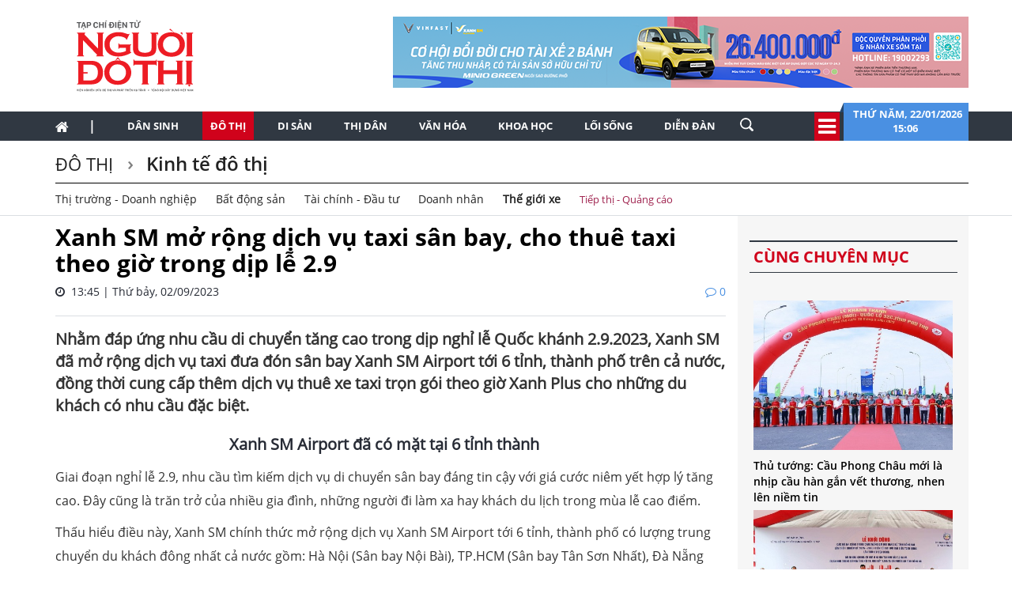

--- FILE ---
content_type: text/html; charset=utf-8
request_url: https://nguoidothi.net.vn/xanh-sm-mo-rong-dich-vu-taxi-san-bay-cho-thue-taxi-theo-gio-trong-dip-le-2-9-40827.html
body_size: 59110
content:
<!doctype html>
<!--[if lt IE 7]>      <html class="no-js lt-ie9 lt-ie8 lt-ie7" lang=""> <![endif]-->
<!--[if IE 7]>         <html class="no-js lt-ie9 lt-ie8" lang=""> <![endif]-->
<!--[if IE 8]>         <html class="no-js lt-ie9" lang=""> <![endif]-->
<!--[if gt IE 8]><!-->
<html class="no-js" lang="">
<!--<![endif]-->
<head prefix="og: http://ogp.me/ns# fb: http://ogp.me/ns/fb# article: http://ogp.me/ns/article#">
    <title>Xanh SM mở rộng dịch vụ taxi s&#226;n bay, cho thu&#234; taxi theo giờ trong dịp lễ 2.9</title>
    <meta charset="utf-8">
    <meta http-equiv="X-UA-Compatible" content="IE=edge,chrome=1">
    <meta http-equiv="REFRESH" content="1800" />
    <meta http-equiv="content-language" content="vi" />
    <meta name="viewport" content="width=device-width, initial-scale=1">
    <meta name="format-detection" content="telephone=no">
    <link rel="shortcut icon" href="favicon.png" type="image/png">
    <link rel="canonical" href='https://nguoidothi.net.vn/xanh-sm-mo-rong-dich-vu-taxi-san-bay-cho-thue-taxi-theo-gio-trong-dip-le-2-9-40827.html' />
    <meta content="INDEX,FOLLOW" name="robots" />
    <meta content="global" name="distribution" />
    <meta content="general" name="rating" />
    <meta content="1 days" name="revisit-after" />
    <meta property="fb:app_id" content="639529179550567" />
    <meta property="og:type" content='article' />
    <meta property="og:title" itemprop="headline" name="title" content='Xanh SM mở rộng dịch vụ taxi s&#226;n bay, cho thu&#234; taxi theo giờ trong dịp lễ 2.9' />
    <meta property="og:site_name" content='Người Đô Thị' />
    <meta property="og:url" itemprop="url" content='https://nguoidothi.net.vn/xanh-sm-mo-rong-dich-vu-taxi-san-bay-cho-thue-taxi-theo-gio-trong-dip-le-2-9-40827.html' />
    <meta property="og:description" itemprop="description" name="description" content='Xanh SM mở rộng dịch vụ taxi s&#226;n bay tại nhiều tỉnh th&#224;nh, cho thu&#234; taxi theo giờ, đ&#225;p ứng nhu cầu di chuyển dịp lễ 2.9' />
    <meta property="og:image" content="https://uploads.nguoidothi.net.vn/Avatar/l_3b724dff-8197-444a-b7cd-1969accf364d.jpg" />
    <meta property="og:image:alt" content='Xanh SM mở rộng dịch vụ taxi s&#226;n bay, cho thu&#234; taxi theo giờ trong dịp lễ 2.9'>
    <meta property="article:publisher" content="https://www.facebook.com/nguoidothionline">
    <meta property="article:author" content="https://www.facebook.com/nguoidothionline">
    <meta name="keywords" content='Thế giới xe,VinFast,Lễ Quốc kh&#225;nh 2.9,taxi,Doanh nghiệp tiếp thị' />
    <link rel="image_src" href="https://uploads.nguoidothi.net.vn/Avatar/l_3b724dff-8197-444a-b7cd-1969accf364d.jpg" />
    <link href="/Content/bootstrap?v=DqRpOISl3M9zxV0svJr4n_whIo_l6jVV_SevVLh86Z01" rel="stylesheet"/>

    <link href="/Content/ReadCss?v=v89GUEiILGFQGAu_q2ugZvAdMGKVjog3rmQDTp8_haA1" rel="stylesheet"/>

    <script src="/bundles/modernizr?v=qVODBytEBVVePTNtSFXgRX0NCEjh9U_Oj8ePaSiRcGg1"></script>

    <script>
    (function (i, s, o, g, r, a, m) {
        i['GoogleAnalyticsObject'] = r; i[r] = i[r] || function () {
            (i[r].q = i[r].q || []).push(arguments)
        }, i[r].l = 1 * new Date(); a = s.createElement(o),
            m = s.getElementsByTagName(o)[0]; a.async = 1; a.src = g; m.parentNode.insertBefore(a, m)
    })(window, document, 'script', 'https://www.google-analytics.com/analytics.js', 'ga');

    ga('create', 'UA-99844110-1', 'auto');
    ga('send', 'pageview');

</script>
<!-- Google tag (gtag.js) -->
<script async src="https://www.googletagmanager.com/gtag/js?id=G-FR1LYE5REE"></script>
<script>
    window.dataLayer = window.dataLayer || [];
    function gtag() { dataLayer.push(arguments); }
    gtag('js', new Date());

    gtag('config', 'G-FR1LYE5REE');
</script>
    
</head>

<body>
    <!--[if lt IE 8]>
        <p class="browserupgrade">You are using an <strong>outdated</strong> browser. Please <a href="http://browsehappy.com/">upgrade your browser</a> to improve your experience.</p>
    <![endif]-->

    <div id="fb-root"></div>
    <script async defer crossorigin="anonymous" src="https://connect.facebook.net/vi_VN/sdk.js#xfbml=1&version=v18.0&appId=639529179550567&autoLogAppEvents=1" nonce="EOBLcl1g"></script>
    
<header>
    
    <div class="header dvMarTop4">
        <nav class="navbar">
            <div class="container">
                <div class="row">
                    <div class="col-sm-3">
                        
                        <img src="/Content/Images/logo-2023-head2.svg" onclick="window.location ='/'" style="cursor:pointer;" class="img-logo" width="200" />
                    </div>
                    <div class="col-sm-9 text-right">
                        <a href="https://platform.xanhsm.com" target="_blank">
                            <img src="/Content/Images/xanh728a.png" style="margin-right:-15px" />
                        </a>
                    </div>
                </div>
            </div>
        </nav>
    </div>
    <nav class="navbar navbar-static-top dvTopMenu">
        <div class="container">
            <div class="navbar-header">
                <button type="button" class="navbar-toggle collapsed" data-toggle="collapse" data-target="#navbar" aria-expanded="false" aria-controls="navbar">
                    <span class="sr-only">Toggle navigation</span>
                    <span class="icon-bar"></span>
                    <span class="icon-bar"></span>
                    <span class="icon-bar"></span>
                </button>
                <a class="navbar-brand" href="/"><i class="fa fa-home"></i></a>
            </div>

            <div id="navbar" class="navbar-collapse collapse">
                <ul class="nav navbar-nav dvNavSearch">
                    <li> <a href="/" class="nav-home">|</a></li>
                    <li class=""><a href="/dan-sinh">Dân sinh</a></li>
                    <li class="active"><a href="/do-thi">Đô thị</a></li>
                    <li class=""><a href="/di-san">Di sản</a></li>
                    <li class=""><a href="/thi-dan">Thị dân</a></li>
                    <li class=""><a href="/van-hoa">Văn hóa</a></li>
                    <li class=""><a href="/khoa-hoc">Khoa học</a></li>
                    <li class=""><a href="/loi-song">Lối sống</a></li>
                    <li class=""><a href="/dien-dan">Diễn đàn</a></li>
                    <li>
                        <input type="text" name="name" placeholder="Nhấn Enter để tìm" class="quick-search form-control" style="width: 35px;">
                    </li>
                </ul>
                <div class="navbar-right" style="position:relative">
                    <div class="dvIcoCalendar">
                        <i class="fa fa-2x fa-bars" aria-hidden="true" data-toggle="modal" data-target="#myModal" style="cursor:pointer; color:#fff"></i>
                    </div>
                    <div class="dvPanelDate">
                        <img src="/Content/Images/icoShape.png" />
                        <div class="dvPanelDateText">
                            Thứ năm,&nbsp;22/01/2026
                            <br />
                            15:06 &nbsp;
                        </div>

                    </div>
                </div>
            </div>
        </div>
    </nav>

<script type="text/javascript">
    function runScript(e) {
        if (e.keyCode == 13) {
            SearchData();
            return false;
        }
    }

    function SearchData() {
        var txt = $("#txtSearch").val();
        if (txt == "") {
            bootbox.alert("Vui lòng nhập nội dung cần tìm kiếm");
        }
        else {
            window.location.href = "/tim-kiem/q=" + encodeURIComponent(txt);
        }
    }
</script>


<!-- Modal -->
<div class="modal fade" id="myModal" tabindex="-1" role="dialog" aria-labelledby="myModalLabel">
    <div class="modal-dialog" role="document" style="width:100%;">
        <div class="modal-content">
            <div class="modal-header">
                <button type="button" class="close" data-dismiss="modal" aria-label="Close"><span aria-hidden="true">&times;</span></button>
                <h4 class="modal-title" id="myModalLabel"></h4>
            </div>
            <div class="modal-body">

                <div class="row">
                    <div class="col-sm-3 dvTitleAllCategory">
                        <span>
                            Tổng hợp danh mục
                            <font>NGƯỜI ĐÔ THỊ</font>
                        </span>
                    </div>
                    <div class="col-sm-9 dvAllList">
                        <div class="row">
                            <div class="col-sm-3">
                                <a href="/dan-sinh">Dân sinh</a>
                            </div>
                            <div class="col-sm-3">
                                <a href="/do-thi">Đô thị</a>
                            </div>
                            <div class="col-sm-3">
                                <a href="/di-san">Di sản</a>
                            </div>
                            <div class="col-sm-3">
                                <a href="/thi-dan">Thị dân</a>
                            </div>

                            <div class="col-sm-3">
                                <a href="/van-hoa">Văn hóa</a>
                            </div>
                            <div class="col-sm-3">
                                <a href="/khoa-hoc">Khoa học</a>
                            </div>

                            <div class="col-sm-3">
                                <a href="/loi-song">Lối sống</a>
                            </div>
                            <div class="col-sm-3">
                                <a href="/dien-dan">Diễn đàn</a>

                            </div>
                        </div>



                    </div>
                </div>
            </div>
            <div class="modal-footer">
            </div>
        </div>
    </div>
</div>

    <nav class="navbar navbar-static-top dvDetailHeader hidden-xs">
        <div class="container">

            <div class="row dvMarTop1">
                <div class="col-sm-12 dvTitleZone">
                    <h2>
                        <a href='/do-thi'>
                            Đ&#244; thị
                        </a>
                    </h2>
                    <h2>
                        <a href='/do-thi/kinh-te-do-thi'>
                            Kinh tế đ&#244; thị
                        </a>
                    </h2>
                        <div class="dvSubTitle" style="padding-bottom:0">
                                    <a style="margin-top:-3px" href='/do-thi/kinh-te-do-thi/thi-truong-doanh-nghiep'>Thị trường - Doanh nghiệp</a>
                                    <a style="margin-top:-3px" href='/do-thi/kinh-te-do-thi/bat-dong-san'>Bất động sản</a>
                                    <a style="margin-top:-3px" href='/do-thi/kinh-te-do-thi/tai-chinh-dau-tu'>T&#224;i ch&#237;nh - Đầu tư</a>
                                    <a style="margin-top:-3px" href='/do-thi/kinh-te-do-thi/doanh-nhan'>Doanh nh&#226;n</a>
                                    <a style="margin-top:-3px;font-weight:bold" href='/do-thi/kinh-te-do-thi/the-gioi-xe'>Thế giới xe</a>
                                                            <a href="#" style="color: #9f224e; font-size: 13px">Tiếp thị - Quảng cáo</a>
                        </div>
                </div>
            </div>
        </div>
    </nav>
</header>


    


<div class="container">
    <div class="row">
        <div class="col-sm-9">
            <div class="row">
                <div class="col-sm-12 articleDetail">
                        <h4></h4>
                        <h1>Xanh SM mở rộng dịch vụ taxi s&#226;n bay, cho thu&#234; taxi theo giờ trong dịp lễ 2.9</h1>

                    <span>
                        <i class="fa fa-clock-o"></i> &nbsp;13:45 | Thứ bảy, 02/09/2023
                        <font><i class="fa fa-comment-o"></i>&nbsp;0</font>
                    </span>
                    <div style="border-bottom: 1px solid #dbdee2; padding-top:20px;margin-bottom:15px"></div>
                    <div class="dvTeaser">
                        Nhằm đ&#225;p ứng nhu cầu di chuyển tăng cao trong dịp nghỉ lễ Quốc kh&#225;nh 2.9.2023, Xanh SM đ&#227; mở rộng dịch vụ taxi đưa đ&#243;n s&#226;n bay Xanh SM Airport tới 6 tỉnh, th&#224;nh phố tr&#234;n cả nước, đồng thời cung cấp th&#234;m dịch vụ thu&#234; xe taxi trọn g&#243;i theo giờ Xanh Plus cho những du kh&#225;ch c&#243; nhu cầu đặc biệt.
                    </div>
                        <ul>
                        </ul>
                    <div id="dvContent">
                        <p style="text-align: center;"><span style="font-size:20px;"><strong>Xanh SM Airport đã có mặt tại 6 tỉnh thành</strong></span></p>

<p>Giai đoạn nghỉ lễ 2.9, nhu cầu tìm kiếm dịch vụ di chuyển sân bay đáng tin cậy với giá cước niêm yết hợp lý tăng cao. Đây cũng là trăn trở của nhiều gia đình, những người đi làm xa hay khách du lịch trong mùa lễ cao điểm.</p>

<p>Thấu hiểu điều này, Xanh SM chính thức mở rộng dịch vụ Xanh SM Airport tới 6 tỉnh, thành phố có lượng trung chuyển du khách đông nhất cả nước gồm: Hà Nội (Sân bay Nội Bài), TP.HCM (Sân bay Tân Sơn Nhất), Đà Nẵng (Sân bay Đà Nẵng), Thừa Thiên Huế (Sân bay Phú Bài), Khánh Hoà (Sân bay Cam Ranh), Kiên Giang (Sân bay Phú Quốc).</p>

<p><img src="https://uploads.nguoidothi.net.vn/content/80e736af-09c7-412a-865f-024791d9259d.jpg" /></p>

<p align="center"><em>Xanh SM Airport là</em><em> giải pháp di chuyển thuận tiện</em><em> và tin cậy</em><em> cho du khách đang tìm kiếm dịch vụ đưa đón sân bay trong dịp nghỉ lễ 2</em><em>.</em><em>9</em></p>

<hr />
<p>100% xe taxi Xanh SM Airport là xe thuần điện, thân thiện với môi trường, cùng đội ngũ tài xế được tuyển chọn và đào tạo bài bản, chất lượng dịch vụ 5 sao, hứa hẹn mang đến sự hài lòng tối đa cho khách hàng khi tìm kiếm một lựa chọn đưa đón sân bay thuận tiện, đáng tin cậy.</p>

<p>Theo thông tin từ phía Xanh SM, khách hàng đặt dịch vụ taxi sân bay Xanh SM Airport có thể lựa chọn taxi tiêu chuẩn vận hành bằng xe VinFast VF e34 màu xanh Cyan đặc trưng, hoặc taxi cao cấp Xanh SM Luxury vận hành bằng dòng xe VinFast VF 8 thời thượng, với mức giá đang áp dụng tại từng địa phương như sau:</p>

<p><img src="https://uploads.nguoidothi.net.vn/content/b5d59ef3-25e3-4399-8576-aa0419dbe2db.jpg" /></p>

<p style="text-align: center;"><span style="font-size:20px;"><strong>Cá nhân hóa nhu cầu khách hàng với dịch vụ Xanh Plus</strong></span></p>

<p>Cũng trong dịp lễ 2.9 này, khách hàng có thể trải nghiệm thêm dịch vụ Xanh Plus hoàn toàn mới - dịch vụ mở rộng từ dòng sản phẩm cao cấp Xanh SM Luxury, với các gói đặt xe được cá nhân hoá theo nhu cầu của mỗi khách hàng.</p>

<p>Dịch vụ cung cấp các gói di chuyển với thời gian 4 tiếng (tối đa 55 km), 8 tiếng (tối đa 100 km) hoặc linh hoạt theo nhu cầu của cá nhân hoặc gia đình. Trên xe trang bị đầy đủ những tiện nghi như nước uống, gối ngủ, giá treo áo vest chuyên dụng, giá làm việc có sạc và ổ điện ngay trên xe, Wi-Fi miễn phí, tài xế hỗ trợ trông giữ đồ, chuẩn bị bữa ăn hoặc thuốc trong trường hợp cấp bách.</p>

<p><img src="https://uploads.nguoidothi.net.vn/content/b9e54810-dc87-4df7-bef8-bcbe9dfac422.jpg" /></p>

<p align="center"><em>Dịch vụ</em><em> Xanh </em><em>Plus sử dụng toàn bộ</em><em> xe VinFast VF 8</em><em> cao cấp, với nhiều tiện nghi trang bị trên xe</em></p>

<hr />
<p>Với nhiều tiện ích vượt trội, xe điện đời mới, tiện nghi và thân thiện môi trường, Xanh Plus đã nhận được sự hưởng ứng của nhiều du khách trong và ngoài nước, các gia đình có trẻ em, người cao tuổi cần dịch vụ đưa đón đặc thù.</p>

<p>Xanh Plus cũng mang đến những trải nghiệm độc bản, có tính cá nhân hoá cao chỉ có tại Xanh SM, khi mỗi tài xế sẽ đóng vai trò như các trợ lý, người chăm sóc hay tư vấn viên du lịch trong suốt hành trình di chuyển.</p>

<p>Sự am hiểu địa phương, thái độ lịch sự, nhã nhặn trong giao tiếp, có khả năng hỗ trợ khách hàng bằng tiếng Anh cùng tiêu chuẩn dịch vụ 5 sao được đào tạo bài bản của đội ngũ tài xế Xanh Plus hứa hẹn sẽ trợ giúp đắc lực và mang lại nhiều trải nghiệm thú vị cho du khách khi đến với những vùng đất mới.</p>

<p>Xanh Plus hiện đã đi vào vận hành tại tất cả các tỉnh thành có dịch vụ Xanh SM Luxury. Khách hàng có thể liên hệ tổng đài toàn quốc 1900 2088 để được tư vấn, hoặc đặt dịch vụ Xanh Plus trên ứng dụng Xanh SM (mục Thuê xe), với giá cước cụ thể như sau:</p>

<p><img src="https://uploads.nguoidothi.net.vn/content/eadf1113-6e2e-436f-9cd0-6cfb0da6fbdb.jpg" /></p>

<p align="center"><img src="https://uploads.nguoidothi.net.vn/content/689c2c48-4b6a-4f57-956a-f8b22636bab7.jpg" /></p>

<p align="center"><em>Dịch vụ Xanh Plus với các gói đặt xe 4 tiếng, 8 tiếng, phù hợp cho gia đình có người cao tuổi và trẻ nhỏ muốn khám phá các điểm đến du lịch</em></p>

<hr />
<p>Sau 5 tháng đi vào hoạt động, Xanh SM hiện đã có mặt tại 14 tỉnh, thành phố, thực hiện hàng triệu chuyến đi, đóng góp tích cực vào công cuộc chuyển đổi xanh trong ngành giao thông vận tải. Theo kế hoạch, Xanh SM sẽ mở rộng dịch vụ tới 27 tỉnh, thành phố trong năm nay.</p>

<div class="ContentBox2">
<p>- Khách hàng có thể đặt taxi sân bay Xanh SM Airport bằng cách trực tiếp vẫy xe tại các điểm đậu, đỗ tại sân bay, liên hệ tổng đài toàn quốc 1900 2088, hoặc đặt xe qua ứng dụng Xanh SM trên App Store của iOS và Google Play của Android (truy cập <a href="https://taxixanhsm.page.link/newsletter">link tại đây</a> để tải ứng dụng).</p>

<p>- Đối với dịch vụ taxi trọn gói theo giờ Xanh Plus, khách hàng có thể gọi tổng đài 1900 2088 để được tư vấn, hoặc đặt xe trên ứng dụng Xanh SM (mục Thuê xe).</p>

<p>- Để biết thêm thông tin chi tiết về Xanh SM, vui lòng truy cập website <a href="https://www.xanhsm.com">xanhsm.com</a> hoặc theo dõi trang fanpage Facebook <a href="https://www.facebook.com/XanhSMOfficial">Xanh SM</a>.</p>
</div>

<p>Bài và ảnh: <strong>Đào Đức </strong></p>

                    </div>

                </div>
            </div>

            <div class="row">
                <div class="col-sm-12 text-right">
                    <div class="fb-like" data-href="https://nguoidothi.net.vn/xanh-sm-mo-rong-dich-vu-taxi-san-bay-cho-thue-taxi-theo-gio-trong-dip-le-2-9-40827.html" data-width="" data-layout="button_count" data-action="like" data-size="small" data-share="true"></div>
                </div>
            </div>

            <div class="row ">
                <div class="col-sm-12 articleDetail">
                        <ul>
                                <li>
                                    <a href="/dat-1-trieu-chuyen-chi-sau-10-tuan-taxi-xanh-sm-se-mo-rong-len-27-tinh-thanh-39954.html">Đạt 1 triệu chuyến chỉ sau 10 tuần, Taxi Xanh SM sẽ mở rộng l&#234;n 27 tỉnh, th&#224;nh</a>
                                </li>
                                <li>
                                    <a href="/taxi-xanh-sm-su-ket-hop-hoan-hao-giua-taxi-truyen-thong-va-cong-nghe-39158.html">Taxi Xanh SM - sự kết hợp ho&#224;n hảo giữa taxi truyền thống v&#224; c&#244;ng nghệ</a>
                                </li>
                        </ul>
                </div>
            </div>
            <div class="row">
                <div class="col-sm-12 dvSource">

                </div>
            </div>
            
<div class="row no-gutter">
    <div class="col-sm-12 dvMarTop1 WhatNewsHead " style="text-transform:uppercase; width:100%; margin-left:0">
        <span>
          bài viết liên quan
        </span>

    </div>
</div>
    <div class="row dvMarTop1" style="margin-left:-15px">
            <div class="col-sm-3 relatedItems" style="padding-right:5px; margin-left:2px">
                <a href="/tai-san-doc-ban-giua-boi-canh-khan-hiem-do-thi-all-in-one-tai-tp-hcm-50015.html">
                    <img src="https://uploads.nguoidothi.net.vn/Avatar/m_6946fe9f-86e7-4f00-b41b-54b01e7f74f1.JPG" class="img-responsive" />
                </a>
                <span>
                    <a href="/tai-san-doc-ban-giua-boi-canh-khan-hiem-do-thi-all-in-one-tai-tp-hcm-50015.html">T&#224;i sản &#39;độc bản&#39; giữa bối cảnh khan hiếm đ&#244; thị &#39;all-in-one&#39; tại TP.HCM</a>
                </span>
            </div>
            <div class="col-sm-3 relatedItems" style="padding-right:5px; margin-left:-5px">
                <a href="/vinfast-dai-thang-tai-giai-thuong-apac-effie-awards-2025-49953.html">
                    <img src="https://uploads.nguoidothi.net.vn/Avatar/m_e9c8f0f7-b481-45c5-af32-7e8951098ea8.jpg" class="img-responsive" />
                </a>
                <span>
                    <a href="/vinfast-dai-thang-tai-giai-thuong-apac-effie-awards-2025-49953.html">VinFast đại thắng tại giải thưởng APAC Effie Awards 2025</a>
                </span>
            </div>
            <div class="col-sm-3 relatedItems" style="padding-right:5px; margin-left:-5px">
                <a href="/vinfast-vf-8-ke-manh-khuay-dong-cuoc-dua-phan-khuc-suv-co-d-49906.html">
                    <img src="https://uploads.nguoidothi.net.vn/Avatar/m_4d64c1c9-ef50-43e2-88fc-caec7308acca.JPG" class="img-responsive" />
                </a>
                <span>
                    <a href="/vinfast-vf-8-ke-manh-khuay-dong-cuoc-dua-phan-khuc-suv-co-d-49906.html">VinFast VF 8 - “Kẻ mạnh” khuấy động cuộc đua ph&#226;n kh&#250;c SUV cỡ D</a>
                </span>
            </div>
            <div class="col-sm-3 relatedItems" style="padding-right:5px; margin-left:-5px">
                <a href="/sieu-do-thi-xanh-chuan-quoc-te-mo-duong-cho-tp-hcm-vuon-ra-bien-lon-49905.html">
                    <img src="https://uploads.nguoidothi.net.vn/Avatar/m_087440a8-5ec7-47ef-aee3-362c8b83ba8b.jpg" class="img-responsive" />
                </a>
                <span>
                    <a href="/sieu-do-thi-xanh-chuan-quoc-te-mo-duong-cho-tp-hcm-vuon-ra-bien-lon-49905.html">Si&#234;u đ&#244; thị xanh chuẩn quốc tế mở đường cho TP.HCM vươn ra “biển lớn”</a>
                </span>
            </div>
    </div>


            <div class="row dvMarTop1 no-gutter">
                <div class="col-sm-12 itemTags">
                    <div style="float:left">
                        <img src="/Content/Images/iconTag.png" />
                        <span class="TagTitle">
                            TAGS
                        </span>
                    </div>
                    <font><a href='/tag/the-gioi-xe.html'>Thế giới xe</a></font><font><a href='/tag/vinfast.html'>VinFast</a></font><font><a href='/tag/le-quoc-khanh-2-9.html'>Lễ Quốc khánh 2.9</a></font><font><a href='/tag/taxi.html'>taxi</a></font><font><a href='/tag/doanh-nghiep-tiep-thi.html'>Doanh nghiệp tiếp thị</a></font>
                </div>
            </div>
            <div class="clearfix"></div>

            

<div class="row dvMarTop1">
    <div class="col-sm-12 text-center">
            <a href="https://vinpearl.com/vi/pearlclub" target="_blank">
                <img src="/Content/Images/banner-ving.png" />
            </a>
    </div>
</div>

            <div class="clearfix"></div>
            <div class="row no-gutter">
    <div class="col-sm-12 dvMarTop1 lbTitleComment text-uppercase" style="">
        <span>
            để lại bình luận của bạn
        </span>
    </div>
</div>

<form id="frmComment">
    <input name="__RequestVerificationToken" type="hidden" value="eZE7Okv2eQUcgaKeky8NM8u-N1KbmSlkIW2r2Qz2NsXsFvpJ7-RZChhIleXq_BIMvQ5QM8b8bffyjRljLDGhWuU1zB76e9nhzWnA508vxAo1" />
    <div class="col-sm-12 dvBoxComment">
        <div class="form-group">
            <input type="text" placeholder="Họ tên" id="txtName" name="txtName" class="required form-control" />
            <span class="field-validation-valid" data-valmsg-for="txtName" data-valmsg-replace="true"></span>
        </div>
        <div class="form-group">
            <input type="text" placeholder="Email" id="txtEmail" name="txtEmail" class="form-control" />
            <span class="field-validation-valid" data-valmsg-for="txtEmail" data-valmsg-replace="true"></span>
        </div>
        <div class="form-group">
            <textarea rows="4" id="txtComment" class="required form-control" name="txtComment"></textarea>
            <span class="field-validation-valid" data-valmsg-for="txtComment" data-valmsg-replace="true"></span>
        </div>
        <div class="form-group">
            <button class="btn btnAd text-uppercase" type="button" onclick="submitComment();return false">gửi bình luận</button>
        </div>
    </div>

</form>
<div class="clear"></div>
<div id="dvComments"></div>
            <div class="clearfix"></div>
            
<div class="row">
    <div class="col-sm-12 dvMarTop1 MostViewHead">
        <span>
            có thể bạn quan tâm
        </span>
    </div>
</div>

    <div class="row dvMarTop1 relatedItems" style="margin-left:-30px;margin-right:0">
            <div class="col-sm-3" style="padding-right:0; margin-bottom:15px">
                <a href="/zalo-bat-tinh-nang-sos-ho-tro-nguoi-dan-o-nhieu-dia-phuong-bi-anh-huong-boi-bao-so-10-50026.html">
                    <img src="https://uploads.nguoidothi.net.vn/Avatar/s_1f337091-0395-4ae6-b88d-dbe6e22b659b.jpg" class="img-responsive" />
                </a>
                <span><a href="/zalo-bat-tinh-nang-sos-ho-tro-nguoi-dan-o-nhieu-dia-phuong-bi-anh-huong-boi-bao-so-10-50026.html">Zalo bật t&#237;nh năng SOS, hỗ trợ người d&#226;n ở nhiều địa phương bị ảnh hưởng bởi b&#227;o số 10</a></span>
            </div>
            <div class="col-sm-3" style="padding-right:0; margin-bottom:15px">
                <a href="/vuon-quoc-gia-con-dao-duoc-cong-nhan-danh-hieu-danh-luc-xanh-iucn-49974.html">
                    <img src="https://uploads.nguoidothi.net.vn/Avatar/s_eb05675f-92eb-443e-b4c2-f3ca8b7ec075.jpg" class="img-responsive" />
                </a>
                <span><a href="/vuon-quoc-gia-con-dao-duoc-cong-nhan-danh-hieu-danh-luc-xanh-iucn-49974.html">Vườn Quốc gia C&#244;n Đảo được c&#244;ng nhận danh hiệu “Danh lục xanh” IUCN</a></span>
            </div>
            <div class="col-sm-3" style="padding-right:0; margin-bottom:15px">
                <a href="/nhieu-van-de-phat-sinh-tai-2-tuyen-metro-tp-hcm-50009.html">
                    <img src="https://uploads.nguoidothi.net.vn/Avatar/s_b5966954-43b8-408a-bfd0-c4875b466464.jpg" class="img-responsive" />
                </a>
                <span><a href="/nhieu-van-de-phat-sinh-tai-2-tuyen-metro-tp-hcm-50009.html">Nhiều vấn đề ph&#225;t sinh tại 2 tuyến metro TP.HCM</a></span>
            </div>
            <div class="col-sm-3" style="padding-right:0; margin-bottom:15px">
                <a href="/shop-san-bay-tung-uu-dai-mua-1-tang-1-qua-viet-nhan-doi-gia-tri-49972.html">
                    <img src="https://uploads.nguoidothi.net.vn/Avatar/s_bb39ff64-8912-4cd0-8190-25328525df39.jpg" class="img-responsive" />
                </a>
                <span><a href="/shop-san-bay-tung-uu-dai-mua-1-tang-1-qua-viet-nhan-doi-gia-tri-49972.html">Shop s&#226;n bay tung ưu đ&#227;i “mua 1 tặng 1” – Qu&#224; Việt nh&#226;n đ&#244;i gi&#225; trị</a></span>
            </div>
                <div class="clear"></div>
            <div class="col-sm-3" style="padding-right:0; margin-bottom:15px">
                <a href="/dong-nai-khoi-cong-xay-duong-lien-cang-ket-noi-san-bay-long-thanh-50016.html">
                    <img src="https://uploads.nguoidothi.net.vn/Avatar/s_78aa8505-998e-4be6-973e-d51e5fdcbabe.jpg" class="img-responsive" />
                </a>
                <span><a href="/dong-nai-khoi-cong-xay-duong-lien-cang-ket-noi-san-bay-long-thanh-50016.html">Đồng Nai khởi c&#244;ng x&#226;y đường li&#234;n cảng kết nối s&#226;n bay Long Th&#224;nh</a></span>
            </div>
            <div class="col-sm-3" style="padding-right:0; margin-bottom:15px">
                <a href="/chuyen-gia-neu-van-de-then-chot-khi-thiet-ke-quang-truong-dong-kinh-nghia-thuc-49993.html">
                    <img src="https://uploads.nguoidothi.net.vn/Avatar/s_6aaeb5ce-2857-49eb-8d5b-1c2ccd0d3b09.jpg" class="img-responsive" />
                </a>
                <span><a href="/chuyen-gia-neu-van-de-then-chot-khi-thiet-ke-quang-truong-dong-kinh-nghia-thuc-49993.html">Chuy&#234;n gia n&#234;u vấn đề then chốt khi thiết kế quảng trường Đ&#244;ng Kinh Nghĩa Thục</a></span>
            </div>
            <div class="col-sm-3" style="padding-right:0; margin-bottom:15px">
                <a href="/ra-mat-lich-bloc-chu-de-viet-nam-doc-lap-thong-nhat-doi-moi-phat-trien-49965.html">
                    <img src="https://uploads.nguoidothi.net.vn/Avatar/s_6de0a92f-352e-4639-b477-afe3ad66cedb.jpg" class="img-responsive" />
                </a>
                <span><a href="/ra-mat-lich-bloc-chu-de-viet-nam-doc-lap-thong-nhat-doi-moi-phat-trien-49965.html">Ra mắt lịch bloc chủ đề Việt Nam: Độc lập, thống nhất, đổi mới, ph&#225;t triển</a></span>
            </div>
            <div class="col-sm-3" style="padding-right:0; margin-bottom:15px">
                <a href="/hoang-de-xu-gladness-khi-ocean-vuong-khao-sat-ve-gia-dinh-va-cai-chet-50031.html">
                    <img src="https://uploads.nguoidothi.net.vn/Avatar/s_3140f2f6-417c-40e9-a470-26750b103eb4.jpg" class="img-responsive" />
                </a>
                <span><a href="/hoang-de-xu-gladness-khi-ocean-vuong-khao-sat-ve-gia-dinh-va-cai-chet-50031.html">‘Ho&#224;ng đế xứ Gladness’: Khi Ocean Vương khảo s&#225;t về gia đ&#236;nh v&#224; c&#225;i chết</a></span>
            </div>
                <div class="clear"></div>

    </div>


            <div class="row">
                <div class="col-sm-12" id="dvBoxLink">
                    
                </div>
            </div>
        </div>
        <div class="col-sm-3">
            
<div class="row bgAdRight">
    <div class="col-sm-12" style="margin-top:10px;">




    </div>
</div>

            
<div class="row bgAdRight">
    <div class="col-sm-12 dvMarTop1 WhatNewsHead" style="text-transform:uppercase">
        <span>
            Cùng chuyên mục
        </span>
    </div>
</div>

    <div class="row bgAdRight" style="padding:20px 0 20px ">
        <div class="col-sm-12">
            <ul class="what-news" style="margin:5px">
                    <li class="item3" >
                        <a href="/thu-tuong-cau-phong-chau-moi-la-nhip-cau-han-gan-vet-thuong-nhen-len-niem-tin-50027.html">
                            <img src="https://uploads.nguoidothi.net.vn/Avatar/m_b7827163-f1a2-4c16-95ce-06a3b8ec40bf.jpg" class="img-responsive" />
                        </a>
                        <span style="width:90%">
                            <a href="/thu-tuong-cau-phong-chau-moi-la-nhip-cau-han-gan-vet-thuong-nhen-len-niem-tin-50027.html">Thủ tướng: Cầu Phong Ch&#226;u mới l&#224; nhịp cầu h&#224;n gắn vết thương, nhen l&#234;n niềm tin</a>
                        </span>
                    </li>
                    <li class="item3" >
                        <a href="/dong-nai-khoi-cong-7-du-an-nha-o-xa-hoi-cung-cap-7-000-can-ho-ra-thi-truong-50020.html">
                            <img src="https://uploads.nguoidothi.net.vn/Avatar/m_d0b0b527-e3e0-4625-a489-10907c5a1b45.jpg" class="img-responsive" />
                        </a>
                        <span style="width:90%">
                            <a href="/dong-nai-khoi-cong-7-du-an-nha-o-xa-hoi-cung-cap-7-000-can-ho-ra-thi-truong-50020.html">Đồng Nai khởi c&#244;ng 7 dự &#225;n nh&#224; ở x&#227; hội, cung cấp 7.000 căn hộ ra thị trường</a>
                        </span>
                    </li>
                    <li class="item3" >
                        <a href="/dong-nai-khoi-cong-xay-duong-lien-cang-ket-noi-san-bay-long-thanh-50016.html">
                            <img src="https://uploads.nguoidothi.net.vn/Avatar/m_78aa8505-998e-4be6-973e-d51e5fdcbabe.jpg" class="img-responsive" />
                        </a>
                        <span style="width:90%">
                            <a href="/dong-nai-khoi-cong-xay-duong-lien-cang-ket-noi-san-bay-long-thanh-50016.html">Đồng Nai khởi c&#244;ng x&#226;y đường li&#234;n cảng kết nối s&#226;n bay Long Th&#224;nh</a>
                        </span>
                    </li>
                    <li class="item3" >
                        <a href="/tai-san-doc-ban-giua-boi-canh-khan-hiem-do-thi-all-in-one-tai-tp-hcm-50015.html">
                            <img src="https://uploads.nguoidothi.net.vn/Avatar/m_6946fe9f-86e7-4f00-b41b-54b01e7f74f1.JPG" class="img-responsive" />
                        </a>
                        <span style="width:90%">
                            <a href="/tai-san-doc-ban-giua-boi-canh-khan-hiem-do-thi-all-in-one-tai-tp-hcm-50015.html">T&#224;i sản &#39;độc bản&#39; giữa bối cảnh khan hiếm đ&#244; thị &#39;all-in-one&#39; tại TP.HCM</a>
                        </span>
                    </li>
            </ul>
        </div>
    </div>
<div class="clear"></div>

            
<div class="row bgAdRight" style="margin-bottom:10px;">
    <div class="col-sm-12 text-center dvMarTop1">
        <a href="https://sascobusinesslounge.com/" target="_blank">
            <img src="/Content/Images/C-SASCO.jpg" class="img-responsive" />
        </a>
    </div>
</div>

            
            
            
<div class="row">
    <div class="col-sm-12 dvMarTop1 MostViewHead">
        <span>
            Xem nhiều nhất
        </span>
    </div>
</div>
<div class="row">
    <div class="col-sm-12 itemMost">
        <ul style="margin-right:-15px;">
                <li style="margin-left:0">
                    <a href="/tac-dong-cua-du-an-du-lich-cap-treo-len-huyet-dao-thieng-nui-nua-50042.html">T&#225;c động của dự &#225;n du lịch c&#225;p treo l&#234;n “huyệt đạo thi&#234;ng” n&#250;i Nưa </a>
                </li>
                <li style="margin-left:0">
                    <a href="/dap-bo-3-biet-thu-co-tai-khu-dat-ly-thai-to-khac-biet-tu-hai-ket-qua-danh-gia-biet-thu-50990.html">Đập bỏ 3 biệt thự cổ tại khu đất L&#253; Th&#225;i Tổ: Kh&#225;c biệt từ hai kết quả đ&#225;nh gi&#225; biệt thự</a>
                </li>
                <li style="margin-left:0">
                    <a href="/bai-hoc-ve-tu-duy-xoa-trang-trong-quy-hoach-do-thi-51073.html">B&#224;i học về tư duy “xo&#225; trắng” trong quy hoạch đ&#244; thị</a>
                </li>
                <li style="margin-left:0">
                    <a href="/sai-gon-tinh-nghia-truyen-doi-51208.html">S&#224;i G&#242;n t&#236;nh nghĩa truyền đời</a>
                </li>
                <li style="margin-left:0">
                    <a href="/ca-tru-danh-mien-nuoc-du-song-da-51210.html">C&#225; trứ danh miền nước dữ s&#244;ng Đ&#224;</a>
                </li>
                <li style="margin-left:0">
                    <a href="/chuyen-gia-phan-chanh-duong-tu-cong-dan-guong-mau-den-nan-nhan-cuong-che-sai-51281.html">Chuy&#234;n gia Phan Ch&#225;nh Dưỡng - Từ c&#244;ng d&#226;n gương mẫu đến nạn nh&#226;n cưỡng chế sai</a>
                </li>
                <li style="margin-left:0">
                    <a href="/gay-mat-rung-phai-boi-hoan-51184.html">G&#226;y mất rừng phải bồi ho&#224;n</a>
                </li>
                <li style="margin-left:0">
                    <a href="/tai-thiet-do-thi-trong-ky-nguyen-moi-tu-mo-rong-dien-tich-sang-kien-tao-chat-luong-song-51386.html">T&#225;i thiết đ&#244; thị trong kỷ nguy&#234;n mới: Từ mở rộng diện t&#237;ch sang kiến tạo chất lượng sống</a>
                </li>
                <li style="margin-left:0">
                    <a href="/khu-cang-nha-rong-khanh-hoi-va-bai-toan-ha-tang-mem-ven-song-sai-gon-51315.html">Khu cảng Nh&#224; Rồng – Kh&#225;nh Hội v&#224; b&#224;i to&#225;n &#39;hạ tầng mềm&#39; ven s&#244;ng S&#224;i G&#242;n</a>
                </li>
                <li style="margin-left:0">
                    <a href="/khai-mac-trong-the-dai-hoi-xiv-cua-dang-51410.html">Khai mạc trọng thể Đại hội XIV của Đảng</a>
                </li>
                <li style="margin-left:0">
                    <a href="/da-lat-1985-thanh-pho-rung-trong-mien-ky-uc-51220.html">Đ&#224; Lạt 1985 – th&#224;nh phố rừng trong miền k&#253; ức</a>
                </li>
                <li style="margin-left:0">
                    <a href="/so-huu-loi-the-doc-ban-ky-quan-do-thi-vinhomes-green-paradise-hut-gioi-thuong-luu-toan-cau-51431.html">Sở hữu lợi thế độc bản, “kỳ quan đ&#244; thị” Vinhomes Green Paradise h&#250;t giới thượng lưu to&#224;n cầu</a>
                </li>
                <li style="margin-left:0">
                    <a href="/binh-dang-gioi-trong-doanh-nghiep-quan-tri-bang-so-lieu-hay-bat-dau-tu-con-nguoi-51362.html">B&#236;nh đẳng giới trong doanh nghiệp: Quản trị bằng số liệu hay bắt đầu từ con người?</a>
                </li>
                <li style="margin-left:0">
                    <a href="/toan-van-bao-cao-ve-cac-van-kien-trinh-dai-hoi-xiv-cua-dang-51413.html">To&#224;n văn B&#225;o c&#225;o về c&#225;c văn kiện tr&#236;nh Đại hội XIV của Đảng</a>
                </li>
                <li style="margin-left:0">
                    <a href="/ngam-phoi-canh-sieu-du-an-the-thao-lon-nhat-mien-nam-51350.html">Ngắm phối cảnh “si&#234;u dự &#225;n” thể thao lớn nhất miền Nam</a>
                </li>
        </ul>
    </div>
</div>

        </div>
    </div>
    <div class="row" style="margin-left:-30px">
        
<div class="col-sm-12" id="boxLinkTop">
 
</div>


    </div>
</div>



    
<div class="breaking-wrapper" style="display:block">
    <div class="dvNews">
        <div class="dvArticles">
            <h3>Đọc tin nhanh</h3>


        <div class="dvArticle">
            <span style="color:#d0021b">#thỏ ơi</span>
            <a href="/tho-oi-51444.html">

                <img src="https://uploads.nguoidothi.net.vn/Avatar/s_8ce197de-8b0c-4c7e-ba83-1784aa18afb3.jpg" style="float:right" />
                Đ&#227; ch&#237;nh thức lộ diện 4 bộ phim Việt c&#244;ng chiếu v&#224;o dịp tết nguy&#234;n đ&#225;n năm nay, đ&#243; l&#224;: Thỏ ơi, Nh&#224; ba t&#244;i một ph&#242;ng, B&#225;u vật trời cho v&#224; M&#249;i phở.  
            </a>
        </div>
        <div class="dvArticle"><span style="color:#d0021b">#nh&#226;n sự cấp cao</span>
            <a href="/nhan-su-cap-cao-51445.html">
                Tại đại hội lần n&#224;y, c&#244;ng t&#225;c nh&#226;n sự Ban Chấp h&#224;nh Trung ương kh&#243;a XIV l&#224; một trong những nội dung được người d&#226;n, cử tri cả nước đặc biệt quan t&#226;m.
            </a>
        </div>
        <div class="dvArticle"><span style="color:#d0021b">#trạm sạc xe điện</span>
            <a href="/tram-sac-xe-dien-51443.html">
                Số cơ sở hạ tầng sạc xe điện tại Trung Quốc đ&#227; chạm mốc hơn 20 triệu đơn vị v&#224; đ&#227; lắp đặt 71.500 trụ sạc tại hơn 98% c&#225;c khu vực dịch vụ đường cao tốc tr&#234;n to&#224;n quốc.
            </a>
        </div>
        <div class="dvArticle"><span style="color:#d0021b">#doanh nh&#226;n</span>
            <a href="/doanh-nhan-51441.html">
                FedEx - một trong những c&#244;ng ty vận tải chuyển ph&#225;t nhanh lớn nhất thế giới, vừa ch&#237;nh thức bổ nhiệm &#244;ng Salil Chari v&#224;o vị tr&#237; Chủ tịch khu vực ch&#226;u &#193;-Th&#225;i B&#236;nh Dương.
            </a>
        </div>
        <div class="dvArticle"><span style="color:#d0021b">#CLB Di sản &#225;o d&#224;i Việt Nam</span>
            <a href="/clb-di-san-ao-dai-viet-nam-51439.html">
                &quot;Sau khi tr&#236;nh diễn &#225;o d&#224;i, hầu như mọi người kh&#244;ng ai để &#253; đến tranh nữa. Họ hỏi thăm về &#225;o d&#224;i, may ra sao. Qua đ&#226;y cho thấy sự hấp dẫn kỳ lạ của &#225;o d&#224;i Việt Nam&quot;, đạo diễn, nh&#224; văn Nguyễn Xu&#226;n Phượng chia sẻ.
            </a>
        </div>
        <div class="dvArticle">
            <span style="color:#d0021b">#đ&#244; thị di sản</span>
            <a href="/do-thi-di-san-51440.html">

                <img src="https://uploads.nguoidothi.net.vn/Avatar/s_4860d6bc-7fb4-408e-84c4-2f747f5f8e82.jpg" style="float:right" />
                Huế hướng tới trở th&#224;nh đ&#244; thị di sản, trung t&#226;m văn h&#243;a, du lịch đặc sắc của Việt Nam v&#224; thế giới, dựa tr&#234;n gi&#225; trị di sản UNESCO v&#224; ph&#225;t triển bền vững.  
            </a>
        </div>
        <div class="dvArticle">
            <span style="color:#d0021b">#đường sắt tốc độ cao Bắc-Nam</span>
            <a href="/duong-sat-toc-do-cao-bac-nam-51438.html">

                <img src="https://uploads.nguoidothi.net.vn/Avatar/s_134620e1-e31e-4830-aa15-4cff469c1156.jpg" style="float:right" />
                Dự &#225;n đường sắt tốc độ cao Bắc – Nam thu h&#250;t sự quan t&#226;m của nhiều doanh nghiệp. Bộ X&#226;y dựng cho biết sẽ th&#244;ng b&#225;o rộng r&#227;i khi lựa chọn h&#236;nh thức đầu tư.  
            </a>
        </div>
        <div class="dvArticle">
            <span style="color:#d0021b">#Đại hội XIV</span>
            <a href="/dai-hoi-xiv-51442.html">

                <img src="https://uploads.nguoidothi.net.vn/Avatar/s_ed3e417c-4533-4b4a-943a-3b57b96a4bb3.jpg" style="float:right" />
                Ng&#224;y 21.1, Đại hội đại biểu to&#224;n quốc lần thứ XIV của Đảng tiếp tục l&#224;m việc cả ng&#224;y tại Hội trường để thảo luận về c&#225;c văn kiện Đại hội.  
            </a>
        </div>
        <div class="dvArticle"><span style="color:#d0021b">#chấn hưng văn ho&#225;</span>
            <a href="/chan-hung-van-hoa-51437.html">
                Bộ trưởng Bộ Văn h&#243;a, Thể thao v&#224; Du lịch Nguyễn Văn H&#249;ng n&#234;u 3 định hướng lớn v&#224; 6 giải ph&#225;p để ph&#225;t huy sức mạnh nội sinh của văn h&#243;a v&#224; con người Việt Nam trong kỷ nguy&#234;n mới.
            </a>
        </div>
        <div class="dvArticle">
            <span style="color:#d0021b">#chống tham nhũng</span>
            <a href="/chong-tham-nhung-51436.html">

                <img src="https://uploads.nguoidothi.net.vn/Avatar/s_dce826e5-e803-407a-b662-669aa473ce8a.jpg" style="float:right" />
                Ph&#243; Trưởng Ban Nội ch&#237;nh Trung ương đề xuất 5 nội dung trong tham luận: &quot;Ki&#234;n quyết, ki&#234;n tr&#236; đấu tranh ngăn chặn, đẩy l&#249;i tham nhũng, l&#227;ng ph&#237;, ti&#234;u cực&quot; tại phi&#234;n thảo luận ở Đại hội XIV.  
            </a>
        </div>
        <div class="dvArticle"><span style="color:#d0021b">#Chiến lược ph&#225;t triển ng&#224;nh X&#226;y dựng</span>
            <a href="/chien-luoc-phat-trien-nganh-xay-dung-51435.html">
                Từ những con số tăng trưởng cụ thể đến những c&#226;u hỏi d&#224;i hạn về ph&#225;t triển, tham luận của Bộ trưởng Trần Hồng Minh tại Đại hội XIV ph&#225;c họa bức tranh hạ tầng quốc gia đang chuyển m&#236;nh: kh&#244;ng chỉ x&#226;y th&#234;m c&#244;ng tr&#236;nh, m&#224; kiến tạo kh&#244;ng gian, dư địa v&#224; năng lực ph&#225;t triển cho đất nước trong kỷ nguy&#234;n mới.
            </a>
        </div>
        <div class="dvArticle"><span style="color:#d0021b">#quy hoạch chung TP.HCM</span>
            <a href="/quy-hoach-chung-tp-hcm-51433.html">
                Tham luận của Chủ tịch UBND TP.HCM Nguyễn Văn Được tại Đại hội XIV cho thấy Th&#224;nh phố phải bước sang một giai đoạn ph&#225;t triển mới – nơi khoa học, c&#244;ng nghệ v&#224; đổi mới s&#225;ng tạo trở th&#224;nh trục dẫn dắt tương lai.
            </a>
        </div>
        <div class="dvArticle">
            <span style="color:#d0021b">#PNJ</span>
            <a href="/pnj-51432.html">

                <img src="https://uploads.nguoidothi.net.vn/Avatar/s_a6a32b8c-0fe7-4404-ba89-d4b60b17bfcf.jpg" style="float:right" />
                C&#244;ng ty Cổ phần V&#224;ng bạc Đ&#225; qu&#253; Ph&#250; Nhuận (PNJ) c&#244;ng bố kết quả kinh doanh năm 2025 với doanh thu thuần đạt 34.976 tỷ đồng v&#224; lợi nhuận sau thuế đạt 2.829 tỷ đồng.  
            </a>
        </div>
        <div class="dvArticle">
            <span style="color:#d0021b">#Quy hoạch chung Thủ đ&#244; H&#224; Nội</span>
            <a href="/quy-hoach-chung-thu-do-ha-noi-51434.html">

                <img src="https://uploads.nguoidothi.net.vn/Avatar/s_dd44f280-8559-492f-9f63-cfd997f2974a.jpg" style="float:right" />
                Ph&#243; B&#237; thư Thường trực Th&#224;nh ủy H&#224; Nội Nguyễn Văn Phong nhấn mạnh, th&#224;nh phố x&#225;c định định hướng ph&#225;t triển dựa tr&#234;n việc vừa phải khắc phục được c&#225;c điểm nghẽn...  
            </a>
        </div>
        <div class="dvArticle"><span style="color:#d0021b">#dự &#225;n cao cấp</span>
            <a href="/du-an-cao-cap-51431.html">
                Vinhomes Green Paradise giữ vị thế biểu tượng mới khi kiến tạo một “kỳ quan đ&#244; thị” tr&#234;n nền tảng thi&#234;n nhi&#234;n triệu năm tuổi, hạ tầng chiến lược v&#224; chuẩn mực ESG++ ti&#234;n phong.
            </a>
        </div>
        <div class="dvArticle">
            <span style="color:#d0021b">#tăng trưởng kinh tế</span>
            <a href="/tang-truong-kinh-te-51430.html">

                <img src="https://uploads.nguoidothi.net.vn/Avatar/s_68e80e80-8378-4e4a-b385-c139a1719876.jpg" style="float:right" />
                Ph&#243; Trưởng Ban Ch&#237;nh s&#225;ch, Chiến lược Trung ương Nguyễn Anh Tuấn tr&#236;nh b&#224;y tham luận với chủ đề “C&#225;c giải ph&#225;p chiến lược nhằm tăng trưởng kinh tế 2 con số trong giai đoạn 2026 – 2030”.  
            </a>
        </div>
        <div class="dvArticle"><span style="color:#d0021b">#thanh to&#225;n di động</span>
            <a href="/thanh-toan-di-dong-51429.html">
                Người d&#249;ng Garmin c&#243; thể thanh to&#225;n v&#224; nhận tiền bằng m&#227; QR trực tiếp tr&#234;n cổ tay, kể cả khi kh&#244;ng mang theo điện thoại hay v&#237; tiền...
            </a>
        </div>
        <div class="dvArticle">
            <span style="color:#d0021b">#sắp xếp tổ chức bộ m&#225;y</span>
            <a href="/sap-xep-to-chuc-bo-may-51428.html">

                <img src="https://uploads.nguoidothi.net.vn/Avatar/s_f9d3b155-8cf0-4e02-8a50-99d6d6042ca6.jpg" style="float:right" />
                Ph&#243; Trưởng Ban Tổ chức Trung ương Nguyễn Thanh B&#236;nh cho biết về những kết quả, th&#224;nh tựu của cuộc c&#225;ch mạng tinh gọn tổ chức bộ m&#225;y, hệ thống h&#224;nh ch&#237;nh vừa qua...  
            </a>
        </div>
        <div class="dvArticle"><span style="color:#d0021b">#đo&#224;n kết d&#226;n tộc</span>
            <a href="/doan-ket-dan-toc-51427.html">
                Tham luận tại Đại hội XIV khẳng định đại đo&#224;n kết to&#224;n d&#226;n tộc l&#224; nền tảng, động lực quan trọng gi&#250;p củng cố niềm tin x&#227; hội, huy động sức d&#226;n, thực hiện thắng lợi mục ti&#234;u ph&#225;t triển đất nước.
            </a>
        </div>
        <div class="dvArticle">
            <span style="color:#d0021b">#Ch&#237;nh phủ kiến tạo</span>
            <a href="/chinh-phu-kien-tao-51426.html">

                <img src="https://uploads.nguoidothi.net.vn/Avatar/s_11a2cce1-8985-49d5-9326-d156fbd60e4e.jpg" style="float:right" />
                Ch&#237;nh phủ tiếp tục nỗ lực hết sức m&#236;nh thực hiện sứ mệnh “kiến tạo ph&#225;t triển, li&#234;m ch&#237;nh, h&#224;nh động quyết liệt, phục vụ Nh&#226;n d&#226;n,&quot; trong đ&#243;, tập trung v&#224;o 6 nhiệm vụ trọng t&#226;m.  
            </a>
        </div>


        </div>
    </div>
    <div class="dvNews-overlay"></div>
</div>

<div class="site-overlay"></div>

<nav class="pushy pushy-right">
    <div class="pushy-content">
        <ul>
            <li><a href="/dan-sinh">Dân sinh</a></li>
            <li><a href="/do-thi">Đô thị</a></li>
            <li><a href="/di-san">Di sản</a></li>
            <li><a href="/thi-dan">Thị dân</a></li>
            <li><a href="/van-hoa">Văn hóa</a></li>
            <li><a href="/khoa-hoc">Khoa học</a></li>
            <li><a href="/loi-song">Lối sống</a></li>
            <li><a href="/dien-dan">Diễn đàn</a></li>
            <li><a href="/multimedia">Multimedia</a></li>
        </ul>
    </div>
</nav>
<div class="iconBreakNews">
    <img src="/Content/Images/flash.png" width="30">
</div>
<div class="toggle-menu">
    <div class="menu-btn" title="Các chuyên mục">
        <span class="icon-bar"></span>
        <span class="icon-bar"></span>
        <span class="icon-bar"></span>
    </div>
</div>

    <div style="width: 100%; background-color: #303842">
        <div class="container">
            <div class="row no-gutter">
                <div class="col-sm-3" style="padding-top:20px;">
                    <img src="/Content/Images/logo-2023-footer.svg" class="img-responsive" width="200" />
                </div>
                <div class="col-sm-7 footer">
                    <div>
                        Cơ quan chủ quản: Viện Nghiên cứu đô thị và Phát triển hạ tầng (Tổng hội Xây dựng Việt Nam)
                    </div>
                    <div>Thành lập: 12/6/2006</div>
                    <div>Giấy phép hoạt động Tạp chí điện tử số 187/GP-BTTTT cấp ngày 26/5/2023</div>
                    <div>Tổng biên tập:<span> Nguyễn Đào Vĩnh Huy</span></div>
                    <div>Tổng thư ký tòa soạn, Ủy viên ban biên tập:<span> Ngô Trung Dũng</span></div>
                    <div><span>Tòa soạn và trị sự</span>: 386/55 Lê Văn Sỹ, phường Nhiêu Lộc, TP.HCM</div>
                    <div><span>Email: </span><a href="mailto:toasoan@nguoidothi.net.vn">toasoan@nguoidothi.net.vn.</a><span>&nbsp; Điện thoại</span>: (028) 39319793</div>
                    <div>Bản quyền © 2017 Người Đô Thị Online</div>
                </div>
                <div class="col-sm-2">
                </div>
            </div>
        </div>

    </div>

<div class="container-fluid footerCopy">
    <div class="container">
        <div class="row ">
            <div class="col-sm-8 col-xs-12" style="opacity:0.6">
                *Chỉ được phép sử dụng thông tin từ website này khi có chấp thuận bằng văn bản của Người Đô Thị.
            </div>
            <div class="col-sm-4 col-xs-12 dvMFoot text-right">
                <a href="/datbao.html" class="contact" style="margin-right:5px"> Đặt báo</a>
                <a href="/lienhe.html" class="contact"> Liên hệ quảng cáo</a>
            </div>
        </div>
    </div>
</div>
    <script src="/bundles/jquery?v=DoLGHW9uWXOIg1xDaO29ViiH8PvEjfkdqc7dWPYhWHQ1"></script>

    <script src="/bundles/bootstrap?v=QPk1E1ZsfAkXqfxR8o8FLITz5wNIsGaDfwmtKjbFNfQ1"></script>

    <script src="/bundles/jqueryval?v=mRjM0qa6T8GTCa8lhmXMI_-t5fsTCmHSxo4BqkY9x4A1"></script>

    <script src="/bundles/scriptRead?v=Q4NctgeLTrhFCAIJGN99z_WuNa0EquRsIlvbE56AHzc1"></script>

    <script src="https://www.google.com/recaptcha/api.js?render=6LeHN0EqAAAAAEozaLqKyaze-r3t1s78eOYo6vMY"></script>

    

    <script type="text/javascript">
        function LoadComment() {
            $.ajax({
                url: "/Read/_getListComment",
                type: "POST",
                data: {
                    postId: "40827",
                },
                success: function (msg) {
                    $("#dvComments").html(msg);
                    $('article').readmore({ speed: 500, collapsedHeight: 30 });
                }
            })
        }

        function addHrefImage() {
            $('#dvContent img').each(function (index, value) {
                var title = $(this).attr("title");
                var link = $(this).attr("src");
                $(this).wrap('<a class="img-full" href="' + $(this).attr('src') + '"></a>');
            });
        }

        function successLoadCmt() {
            $('article').readmore({ speed: 500, collapsedHeight: 30 });
        }

        function submitComment() {
            if ($("#frmComment").valid()) {
                grecaptcha.execute('6LeHN0EqAAAAAEozaLqKyaze-r3t1s78eOYo6vMY', { action: 'submit' }).then(function (token) {
                    $.ajax({
                        url: "/Read/InsertComment",
                        type: "POST",
                        data: {
                            postId: "40827",
                            name: $("#txtName").val(),
                            commentText: $("#txtComment").val(),
                            email: $("#txtEmail").val(),
                            gRecaptchaResponse:token
                        },
                        headers: {
                            'RequestVerificationToken': $('input[name="__RequestVerificationToken"]').val()
                        },
                        success: function (msg) {                            
                            if (msg == "ok") {
                                $("#txtName").val("");
                                $("#txtComment").val("");
                                $("#txtEmail").val("");
                                bootbox.alert("Nội dung bình luận của bạn sẽ được kiểm duyệt");
                            } else {
                                bootbox.alert("Lỗi reCAPTCHA" );
                            }
                        },

                    })
                });
            }
        }

        function validComment() {
            var submitSettings = $.data($("#frmComment").get(0), 'validator').settings;

            submitSettings.rules = {
                txtName: {
                    required: true,
                    maxlength: 100,
                },
                txtComment: {
                    required: true,
                }
            };

            submitSettings.messages = {
                txtName: {
                    required: "Vui lòng nhập họ tên",
                },
                txtComment: {
                    required: "Vui lòng nhập nội dung bình luận",
                }
            };
        }

        function getLinkTop() {
            var url = "https://textlink.linktop.vn/?adslk="; url += btoa(window.location.href) + "&dmn=" + btoa(window.location.hostname);
            const ajax = new XMLHttpRequest(); ajax.onreadystatechange = function () { if (this.readyState == 4 && this.status == 200) { document.getElementById("boxLinkTop").innerHTML = this.responseText; } }; ajax.open("GET", url); ajax.send();
        }

        $(document).ready(function () {
            $().UItoTop({ easingType: 'easeOutQuart' });
            addHrefImage();
            LoadComment();
            validComment();
            //getLinkTop();
            $("#dvContent").lightGallery({
                selector: '.img-full',
                thumbnail: true,
                animateThumb: false,
                showThumbByDefault: false
            });
        });
    </script>



</body>
</html>


--- FILE ---
content_type: text/html; charset=utf-8
request_url: https://www.google.com/recaptcha/api2/anchor?ar=1&k=6LeHN0EqAAAAAEozaLqKyaze-r3t1s78eOYo6vMY&co=aHR0cHM6Ly9uZ3VvaWRvdGhpLm5ldC52bjo0NDM.&hl=en&v=PoyoqOPhxBO7pBk68S4YbpHZ&size=invisible&anchor-ms=20000&execute-ms=30000&cb=dqgjyyt8gykz
body_size: 48771
content:
<!DOCTYPE HTML><html dir="ltr" lang="en"><head><meta http-equiv="Content-Type" content="text/html; charset=UTF-8">
<meta http-equiv="X-UA-Compatible" content="IE=edge">
<title>reCAPTCHA</title>
<style type="text/css">
/* cyrillic-ext */
@font-face {
  font-family: 'Roboto';
  font-style: normal;
  font-weight: 400;
  font-stretch: 100%;
  src: url(//fonts.gstatic.com/s/roboto/v48/KFO7CnqEu92Fr1ME7kSn66aGLdTylUAMa3GUBHMdazTgWw.woff2) format('woff2');
  unicode-range: U+0460-052F, U+1C80-1C8A, U+20B4, U+2DE0-2DFF, U+A640-A69F, U+FE2E-FE2F;
}
/* cyrillic */
@font-face {
  font-family: 'Roboto';
  font-style: normal;
  font-weight: 400;
  font-stretch: 100%;
  src: url(//fonts.gstatic.com/s/roboto/v48/KFO7CnqEu92Fr1ME7kSn66aGLdTylUAMa3iUBHMdazTgWw.woff2) format('woff2');
  unicode-range: U+0301, U+0400-045F, U+0490-0491, U+04B0-04B1, U+2116;
}
/* greek-ext */
@font-face {
  font-family: 'Roboto';
  font-style: normal;
  font-weight: 400;
  font-stretch: 100%;
  src: url(//fonts.gstatic.com/s/roboto/v48/KFO7CnqEu92Fr1ME7kSn66aGLdTylUAMa3CUBHMdazTgWw.woff2) format('woff2');
  unicode-range: U+1F00-1FFF;
}
/* greek */
@font-face {
  font-family: 'Roboto';
  font-style: normal;
  font-weight: 400;
  font-stretch: 100%;
  src: url(//fonts.gstatic.com/s/roboto/v48/KFO7CnqEu92Fr1ME7kSn66aGLdTylUAMa3-UBHMdazTgWw.woff2) format('woff2');
  unicode-range: U+0370-0377, U+037A-037F, U+0384-038A, U+038C, U+038E-03A1, U+03A3-03FF;
}
/* math */
@font-face {
  font-family: 'Roboto';
  font-style: normal;
  font-weight: 400;
  font-stretch: 100%;
  src: url(//fonts.gstatic.com/s/roboto/v48/KFO7CnqEu92Fr1ME7kSn66aGLdTylUAMawCUBHMdazTgWw.woff2) format('woff2');
  unicode-range: U+0302-0303, U+0305, U+0307-0308, U+0310, U+0312, U+0315, U+031A, U+0326-0327, U+032C, U+032F-0330, U+0332-0333, U+0338, U+033A, U+0346, U+034D, U+0391-03A1, U+03A3-03A9, U+03B1-03C9, U+03D1, U+03D5-03D6, U+03F0-03F1, U+03F4-03F5, U+2016-2017, U+2034-2038, U+203C, U+2040, U+2043, U+2047, U+2050, U+2057, U+205F, U+2070-2071, U+2074-208E, U+2090-209C, U+20D0-20DC, U+20E1, U+20E5-20EF, U+2100-2112, U+2114-2115, U+2117-2121, U+2123-214F, U+2190, U+2192, U+2194-21AE, U+21B0-21E5, U+21F1-21F2, U+21F4-2211, U+2213-2214, U+2216-22FF, U+2308-230B, U+2310, U+2319, U+231C-2321, U+2336-237A, U+237C, U+2395, U+239B-23B7, U+23D0, U+23DC-23E1, U+2474-2475, U+25AF, U+25B3, U+25B7, U+25BD, U+25C1, U+25CA, U+25CC, U+25FB, U+266D-266F, U+27C0-27FF, U+2900-2AFF, U+2B0E-2B11, U+2B30-2B4C, U+2BFE, U+3030, U+FF5B, U+FF5D, U+1D400-1D7FF, U+1EE00-1EEFF;
}
/* symbols */
@font-face {
  font-family: 'Roboto';
  font-style: normal;
  font-weight: 400;
  font-stretch: 100%;
  src: url(//fonts.gstatic.com/s/roboto/v48/KFO7CnqEu92Fr1ME7kSn66aGLdTylUAMaxKUBHMdazTgWw.woff2) format('woff2');
  unicode-range: U+0001-000C, U+000E-001F, U+007F-009F, U+20DD-20E0, U+20E2-20E4, U+2150-218F, U+2190, U+2192, U+2194-2199, U+21AF, U+21E6-21F0, U+21F3, U+2218-2219, U+2299, U+22C4-22C6, U+2300-243F, U+2440-244A, U+2460-24FF, U+25A0-27BF, U+2800-28FF, U+2921-2922, U+2981, U+29BF, U+29EB, U+2B00-2BFF, U+4DC0-4DFF, U+FFF9-FFFB, U+10140-1018E, U+10190-1019C, U+101A0, U+101D0-101FD, U+102E0-102FB, U+10E60-10E7E, U+1D2C0-1D2D3, U+1D2E0-1D37F, U+1F000-1F0FF, U+1F100-1F1AD, U+1F1E6-1F1FF, U+1F30D-1F30F, U+1F315, U+1F31C, U+1F31E, U+1F320-1F32C, U+1F336, U+1F378, U+1F37D, U+1F382, U+1F393-1F39F, U+1F3A7-1F3A8, U+1F3AC-1F3AF, U+1F3C2, U+1F3C4-1F3C6, U+1F3CA-1F3CE, U+1F3D4-1F3E0, U+1F3ED, U+1F3F1-1F3F3, U+1F3F5-1F3F7, U+1F408, U+1F415, U+1F41F, U+1F426, U+1F43F, U+1F441-1F442, U+1F444, U+1F446-1F449, U+1F44C-1F44E, U+1F453, U+1F46A, U+1F47D, U+1F4A3, U+1F4B0, U+1F4B3, U+1F4B9, U+1F4BB, U+1F4BF, U+1F4C8-1F4CB, U+1F4D6, U+1F4DA, U+1F4DF, U+1F4E3-1F4E6, U+1F4EA-1F4ED, U+1F4F7, U+1F4F9-1F4FB, U+1F4FD-1F4FE, U+1F503, U+1F507-1F50B, U+1F50D, U+1F512-1F513, U+1F53E-1F54A, U+1F54F-1F5FA, U+1F610, U+1F650-1F67F, U+1F687, U+1F68D, U+1F691, U+1F694, U+1F698, U+1F6AD, U+1F6B2, U+1F6B9-1F6BA, U+1F6BC, U+1F6C6-1F6CF, U+1F6D3-1F6D7, U+1F6E0-1F6EA, U+1F6F0-1F6F3, U+1F6F7-1F6FC, U+1F700-1F7FF, U+1F800-1F80B, U+1F810-1F847, U+1F850-1F859, U+1F860-1F887, U+1F890-1F8AD, U+1F8B0-1F8BB, U+1F8C0-1F8C1, U+1F900-1F90B, U+1F93B, U+1F946, U+1F984, U+1F996, U+1F9E9, U+1FA00-1FA6F, U+1FA70-1FA7C, U+1FA80-1FA89, U+1FA8F-1FAC6, U+1FACE-1FADC, U+1FADF-1FAE9, U+1FAF0-1FAF8, U+1FB00-1FBFF;
}
/* vietnamese */
@font-face {
  font-family: 'Roboto';
  font-style: normal;
  font-weight: 400;
  font-stretch: 100%;
  src: url(//fonts.gstatic.com/s/roboto/v48/KFO7CnqEu92Fr1ME7kSn66aGLdTylUAMa3OUBHMdazTgWw.woff2) format('woff2');
  unicode-range: U+0102-0103, U+0110-0111, U+0128-0129, U+0168-0169, U+01A0-01A1, U+01AF-01B0, U+0300-0301, U+0303-0304, U+0308-0309, U+0323, U+0329, U+1EA0-1EF9, U+20AB;
}
/* latin-ext */
@font-face {
  font-family: 'Roboto';
  font-style: normal;
  font-weight: 400;
  font-stretch: 100%;
  src: url(//fonts.gstatic.com/s/roboto/v48/KFO7CnqEu92Fr1ME7kSn66aGLdTylUAMa3KUBHMdazTgWw.woff2) format('woff2');
  unicode-range: U+0100-02BA, U+02BD-02C5, U+02C7-02CC, U+02CE-02D7, U+02DD-02FF, U+0304, U+0308, U+0329, U+1D00-1DBF, U+1E00-1E9F, U+1EF2-1EFF, U+2020, U+20A0-20AB, U+20AD-20C0, U+2113, U+2C60-2C7F, U+A720-A7FF;
}
/* latin */
@font-face {
  font-family: 'Roboto';
  font-style: normal;
  font-weight: 400;
  font-stretch: 100%;
  src: url(//fonts.gstatic.com/s/roboto/v48/KFO7CnqEu92Fr1ME7kSn66aGLdTylUAMa3yUBHMdazQ.woff2) format('woff2');
  unicode-range: U+0000-00FF, U+0131, U+0152-0153, U+02BB-02BC, U+02C6, U+02DA, U+02DC, U+0304, U+0308, U+0329, U+2000-206F, U+20AC, U+2122, U+2191, U+2193, U+2212, U+2215, U+FEFF, U+FFFD;
}
/* cyrillic-ext */
@font-face {
  font-family: 'Roboto';
  font-style: normal;
  font-weight: 500;
  font-stretch: 100%;
  src: url(//fonts.gstatic.com/s/roboto/v48/KFO7CnqEu92Fr1ME7kSn66aGLdTylUAMa3GUBHMdazTgWw.woff2) format('woff2');
  unicode-range: U+0460-052F, U+1C80-1C8A, U+20B4, U+2DE0-2DFF, U+A640-A69F, U+FE2E-FE2F;
}
/* cyrillic */
@font-face {
  font-family: 'Roboto';
  font-style: normal;
  font-weight: 500;
  font-stretch: 100%;
  src: url(//fonts.gstatic.com/s/roboto/v48/KFO7CnqEu92Fr1ME7kSn66aGLdTylUAMa3iUBHMdazTgWw.woff2) format('woff2');
  unicode-range: U+0301, U+0400-045F, U+0490-0491, U+04B0-04B1, U+2116;
}
/* greek-ext */
@font-face {
  font-family: 'Roboto';
  font-style: normal;
  font-weight: 500;
  font-stretch: 100%;
  src: url(//fonts.gstatic.com/s/roboto/v48/KFO7CnqEu92Fr1ME7kSn66aGLdTylUAMa3CUBHMdazTgWw.woff2) format('woff2');
  unicode-range: U+1F00-1FFF;
}
/* greek */
@font-face {
  font-family: 'Roboto';
  font-style: normal;
  font-weight: 500;
  font-stretch: 100%;
  src: url(//fonts.gstatic.com/s/roboto/v48/KFO7CnqEu92Fr1ME7kSn66aGLdTylUAMa3-UBHMdazTgWw.woff2) format('woff2');
  unicode-range: U+0370-0377, U+037A-037F, U+0384-038A, U+038C, U+038E-03A1, U+03A3-03FF;
}
/* math */
@font-face {
  font-family: 'Roboto';
  font-style: normal;
  font-weight: 500;
  font-stretch: 100%;
  src: url(//fonts.gstatic.com/s/roboto/v48/KFO7CnqEu92Fr1ME7kSn66aGLdTylUAMawCUBHMdazTgWw.woff2) format('woff2');
  unicode-range: U+0302-0303, U+0305, U+0307-0308, U+0310, U+0312, U+0315, U+031A, U+0326-0327, U+032C, U+032F-0330, U+0332-0333, U+0338, U+033A, U+0346, U+034D, U+0391-03A1, U+03A3-03A9, U+03B1-03C9, U+03D1, U+03D5-03D6, U+03F0-03F1, U+03F4-03F5, U+2016-2017, U+2034-2038, U+203C, U+2040, U+2043, U+2047, U+2050, U+2057, U+205F, U+2070-2071, U+2074-208E, U+2090-209C, U+20D0-20DC, U+20E1, U+20E5-20EF, U+2100-2112, U+2114-2115, U+2117-2121, U+2123-214F, U+2190, U+2192, U+2194-21AE, U+21B0-21E5, U+21F1-21F2, U+21F4-2211, U+2213-2214, U+2216-22FF, U+2308-230B, U+2310, U+2319, U+231C-2321, U+2336-237A, U+237C, U+2395, U+239B-23B7, U+23D0, U+23DC-23E1, U+2474-2475, U+25AF, U+25B3, U+25B7, U+25BD, U+25C1, U+25CA, U+25CC, U+25FB, U+266D-266F, U+27C0-27FF, U+2900-2AFF, U+2B0E-2B11, U+2B30-2B4C, U+2BFE, U+3030, U+FF5B, U+FF5D, U+1D400-1D7FF, U+1EE00-1EEFF;
}
/* symbols */
@font-face {
  font-family: 'Roboto';
  font-style: normal;
  font-weight: 500;
  font-stretch: 100%;
  src: url(//fonts.gstatic.com/s/roboto/v48/KFO7CnqEu92Fr1ME7kSn66aGLdTylUAMaxKUBHMdazTgWw.woff2) format('woff2');
  unicode-range: U+0001-000C, U+000E-001F, U+007F-009F, U+20DD-20E0, U+20E2-20E4, U+2150-218F, U+2190, U+2192, U+2194-2199, U+21AF, U+21E6-21F0, U+21F3, U+2218-2219, U+2299, U+22C4-22C6, U+2300-243F, U+2440-244A, U+2460-24FF, U+25A0-27BF, U+2800-28FF, U+2921-2922, U+2981, U+29BF, U+29EB, U+2B00-2BFF, U+4DC0-4DFF, U+FFF9-FFFB, U+10140-1018E, U+10190-1019C, U+101A0, U+101D0-101FD, U+102E0-102FB, U+10E60-10E7E, U+1D2C0-1D2D3, U+1D2E0-1D37F, U+1F000-1F0FF, U+1F100-1F1AD, U+1F1E6-1F1FF, U+1F30D-1F30F, U+1F315, U+1F31C, U+1F31E, U+1F320-1F32C, U+1F336, U+1F378, U+1F37D, U+1F382, U+1F393-1F39F, U+1F3A7-1F3A8, U+1F3AC-1F3AF, U+1F3C2, U+1F3C4-1F3C6, U+1F3CA-1F3CE, U+1F3D4-1F3E0, U+1F3ED, U+1F3F1-1F3F3, U+1F3F5-1F3F7, U+1F408, U+1F415, U+1F41F, U+1F426, U+1F43F, U+1F441-1F442, U+1F444, U+1F446-1F449, U+1F44C-1F44E, U+1F453, U+1F46A, U+1F47D, U+1F4A3, U+1F4B0, U+1F4B3, U+1F4B9, U+1F4BB, U+1F4BF, U+1F4C8-1F4CB, U+1F4D6, U+1F4DA, U+1F4DF, U+1F4E3-1F4E6, U+1F4EA-1F4ED, U+1F4F7, U+1F4F9-1F4FB, U+1F4FD-1F4FE, U+1F503, U+1F507-1F50B, U+1F50D, U+1F512-1F513, U+1F53E-1F54A, U+1F54F-1F5FA, U+1F610, U+1F650-1F67F, U+1F687, U+1F68D, U+1F691, U+1F694, U+1F698, U+1F6AD, U+1F6B2, U+1F6B9-1F6BA, U+1F6BC, U+1F6C6-1F6CF, U+1F6D3-1F6D7, U+1F6E0-1F6EA, U+1F6F0-1F6F3, U+1F6F7-1F6FC, U+1F700-1F7FF, U+1F800-1F80B, U+1F810-1F847, U+1F850-1F859, U+1F860-1F887, U+1F890-1F8AD, U+1F8B0-1F8BB, U+1F8C0-1F8C1, U+1F900-1F90B, U+1F93B, U+1F946, U+1F984, U+1F996, U+1F9E9, U+1FA00-1FA6F, U+1FA70-1FA7C, U+1FA80-1FA89, U+1FA8F-1FAC6, U+1FACE-1FADC, U+1FADF-1FAE9, U+1FAF0-1FAF8, U+1FB00-1FBFF;
}
/* vietnamese */
@font-face {
  font-family: 'Roboto';
  font-style: normal;
  font-weight: 500;
  font-stretch: 100%;
  src: url(//fonts.gstatic.com/s/roboto/v48/KFO7CnqEu92Fr1ME7kSn66aGLdTylUAMa3OUBHMdazTgWw.woff2) format('woff2');
  unicode-range: U+0102-0103, U+0110-0111, U+0128-0129, U+0168-0169, U+01A0-01A1, U+01AF-01B0, U+0300-0301, U+0303-0304, U+0308-0309, U+0323, U+0329, U+1EA0-1EF9, U+20AB;
}
/* latin-ext */
@font-face {
  font-family: 'Roboto';
  font-style: normal;
  font-weight: 500;
  font-stretch: 100%;
  src: url(//fonts.gstatic.com/s/roboto/v48/KFO7CnqEu92Fr1ME7kSn66aGLdTylUAMa3KUBHMdazTgWw.woff2) format('woff2');
  unicode-range: U+0100-02BA, U+02BD-02C5, U+02C7-02CC, U+02CE-02D7, U+02DD-02FF, U+0304, U+0308, U+0329, U+1D00-1DBF, U+1E00-1E9F, U+1EF2-1EFF, U+2020, U+20A0-20AB, U+20AD-20C0, U+2113, U+2C60-2C7F, U+A720-A7FF;
}
/* latin */
@font-face {
  font-family: 'Roboto';
  font-style: normal;
  font-weight: 500;
  font-stretch: 100%;
  src: url(//fonts.gstatic.com/s/roboto/v48/KFO7CnqEu92Fr1ME7kSn66aGLdTylUAMa3yUBHMdazQ.woff2) format('woff2');
  unicode-range: U+0000-00FF, U+0131, U+0152-0153, U+02BB-02BC, U+02C6, U+02DA, U+02DC, U+0304, U+0308, U+0329, U+2000-206F, U+20AC, U+2122, U+2191, U+2193, U+2212, U+2215, U+FEFF, U+FFFD;
}
/* cyrillic-ext */
@font-face {
  font-family: 'Roboto';
  font-style: normal;
  font-weight: 900;
  font-stretch: 100%;
  src: url(//fonts.gstatic.com/s/roboto/v48/KFO7CnqEu92Fr1ME7kSn66aGLdTylUAMa3GUBHMdazTgWw.woff2) format('woff2');
  unicode-range: U+0460-052F, U+1C80-1C8A, U+20B4, U+2DE0-2DFF, U+A640-A69F, U+FE2E-FE2F;
}
/* cyrillic */
@font-face {
  font-family: 'Roboto';
  font-style: normal;
  font-weight: 900;
  font-stretch: 100%;
  src: url(//fonts.gstatic.com/s/roboto/v48/KFO7CnqEu92Fr1ME7kSn66aGLdTylUAMa3iUBHMdazTgWw.woff2) format('woff2');
  unicode-range: U+0301, U+0400-045F, U+0490-0491, U+04B0-04B1, U+2116;
}
/* greek-ext */
@font-face {
  font-family: 'Roboto';
  font-style: normal;
  font-weight: 900;
  font-stretch: 100%;
  src: url(//fonts.gstatic.com/s/roboto/v48/KFO7CnqEu92Fr1ME7kSn66aGLdTylUAMa3CUBHMdazTgWw.woff2) format('woff2');
  unicode-range: U+1F00-1FFF;
}
/* greek */
@font-face {
  font-family: 'Roboto';
  font-style: normal;
  font-weight: 900;
  font-stretch: 100%;
  src: url(//fonts.gstatic.com/s/roboto/v48/KFO7CnqEu92Fr1ME7kSn66aGLdTylUAMa3-UBHMdazTgWw.woff2) format('woff2');
  unicode-range: U+0370-0377, U+037A-037F, U+0384-038A, U+038C, U+038E-03A1, U+03A3-03FF;
}
/* math */
@font-face {
  font-family: 'Roboto';
  font-style: normal;
  font-weight: 900;
  font-stretch: 100%;
  src: url(//fonts.gstatic.com/s/roboto/v48/KFO7CnqEu92Fr1ME7kSn66aGLdTylUAMawCUBHMdazTgWw.woff2) format('woff2');
  unicode-range: U+0302-0303, U+0305, U+0307-0308, U+0310, U+0312, U+0315, U+031A, U+0326-0327, U+032C, U+032F-0330, U+0332-0333, U+0338, U+033A, U+0346, U+034D, U+0391-03A1, U+03A3-03A9, U+03B1-03C9, U+03D1, U+03D5-03D6, U+03F0-03F1, U+03F4-03F5, U+2016-2017, U+2034-2038, U+203C, U+2040, U+2043, U+2047, U+2050, U+2057, U+205F, U+2070-2071, U+2074-208E, U+2090-209C, U+20D0-20DC, U+20E1, U+20E5-20EF, U+2100-2112, U+2114-2115, U+2117-2121, U+2123-214F, U+2190, U+2192, U+2194-21AE, U+21B0-21E5, U+21F1-21F2, U+21F4-2211, U+2213-2214, U+2216-22FF, U+2308-230B, U+2310, U+2319, U+231C-2321, U+2336-237A, U+237C, U+2395, U+239B-23B7, U+23D0, U+23DC-23E1, U+2474-2475, U+25AF, U+25B3, U+25B7, U+25BD, U+25C1, U+25CA, U+25CC, U+25FB, U+266D-266F, U+27C0-27FF, U+2900-2AFF, U+2B0E-2B11, U+2B30-2B4C, U+2BFE, U+3030, U+FF5B, U+FF5D, U+1D400-1D7FF, U+1EE00-1EEFF;
}
/* symbols */
@font-face {
  font-family: 'Roboto';
  font-style: normal;
  font-weight: 900;
  font-stretch: 100%;
  src: url(//fonts.gstatic.com/s/roboto/v48/KFO7CnqEu92Fr1ME7kSn66aGLdTylUAMaxKUBHMdazTgWw.woff2) format('woff2');
  unicode-range: U+0001-000C, U+000E-001F, U+007F-009F, U+20DD-20E0, U+20E2-20E4, U+2150-218F, U+2190, U+2192, U+2194-2199, U+21AF, U+21E6-21F0, U+21F3, U+2218-2219, U+2299, U+22C4-22C6, U+2300-243F, U+2440-244A, U+2460-24FF, U+25A0-27BF, U+2800-28FF, U+2921-2922, U+2981, U+29BF, U+29EB, U+2B00-2BFF, U+4DC0-4DFF, U+FFF9-FFFB, U+10140-1018E, U+10190-1019C, U+101A0, U+101D0-101FD, U+102E0-102FB, U+10E60-10E7E, U+1D2C0-1D2D3, U+1D2E0-1D37F, U+1F000-1F0FF, U+1F100-1F1AD, U+1F1E6-1F1FF, U+1F30D-1F30F, U+1F315, U+1F31C, U+1F31E, U+1F320-1F32C, U+1F336, U+1F378, U+1F37D, U+1F382, U+1F393-1F39F, U+1F3A7-1F3A8, U+1F3AC-1F3AF, U+1F3C2, U+1F3C4-1F3C6, U+1F3CA-1F3CE, U+1F3D4-1F3E0, U+1F3ED, U+1F3F1-1F3F3, U+1F3F5-1F3F7, U+1F408, U+1F415, U+1F41F, U+1F426, U+1F43F, U+1F441-1F442, U+1F444, U+1F446-1F449, U+1F44C-1F44E, U+1F453, U+1F46A, U+1F47D, U+1F4A3, U+1F4B0, U+1F4B3, U+1F4B9, U+1F4BB, U+1F4BF, U+1F4C8-1F4CB, U+1F4D6, U+1F4DA, U+1F4DF, U+1F4E3-1F4E6, U+1F4EA-1F4ED, U+1F4F7, U+1F4F9-1F4FB, U+1F4FD-1F4FE, U+1F503, U+1F507-1F50B, U+1F50D, U+1F512-1F513, U+1F53E-1F54A, U+1F54F-1F5FA, U+1F610, U+1F650-1F67F, U+1F687, U+1F68D, U+1F691, U+1F694, U+1F698, U+1F6AD, U+1F6B2, U+1F6B9-1F6BA, U+1F6BC, U+1F6C6-1F6CF, U+1F6D3-1F6D7, U+1F6E0-1F6EA, U+1F6F0-1F6F3, U+1F6F7-1F6FC, U+1F700-1F7FF, U+1F800-1F80B, U+1F810-1F847, U+1F850-1F859, U+1F860-1F887, U+1F890-1F8AD, U+1F8B0-1F8BB, U+1F8C0-1F8C1, U+1F900-1F90B, U+1F93B, U+1F946, U+1F984, U+1F996, U+1F9E9, U+1FA00-1FA6F, U+1FA70-1FA7C, U+1FA80-1FA89, U+1FA8F-1FAC6, U+1FACE-1FADC, U+1FADF-1FAE9, U+1FAF0-1FAF8, U+1FB00-1FBFF;
}
/* vietnamese */
@font-face {
  font-family: 'Roboto';
  font-style: normal;
  font-weight: 900;
  font-stretch: 100%;
  src: url(//fonts.gstatic.com/s/roboto/v48/KFO7CnqEu92Fr1ME7kSn66aGLdTylUAMa3OUBHMdazTgWw.woff2) format('woff2');
  unicode-range: U+0102-0103, U+0110-0111, U+0128-0129, U+0168-0169, U+01A0-01A1, U+01AF-01B0, U+0300-0301, U+0303-0304, U+0308-0309, U+0323, U+0329, U+1EA0-1EF9, U+20AB;
}
/* latin-ext */
@font-face {
  font-family: 'Roboto';
  font-style: normal;
  font-weight: 900;
  font-stretch: 100%;
  src: url(//fonts.gstatic.com/s/roboto/v48/KFO7CnqEu92Fr1ME7kSn66aGLdTylUAMa3KUBHMdazTgWw.woff2) format('woff2');
  unicode-range: U+0100-02BA, U+02BD-02C5, U+02C7-02CC, U+02CE-02D7, U+02DD-02FF, U+0304, U+0308, U+0329, U+1D00-1DBF, U+1E00-1E9F, U+1EF2-1EFF, U+2020, U+20A0-20AB, U+20AD-20C0, U+2113, U+2C60-2C7F, U+A720-A7FF;
}
/* latin */
@font-face {
  font-family: 'Roboto';
  font-style: normal;
  font-weight: 900;
  font-stretch: 100%;
  src: url(//fonts.gstatic.com/s/roboto/v48/KFO7CnqEu92Fr1ME7kSn66aGLdTylUAMa3yUBHMdazQ.woff2) format('woff2');
  unicode-range: U+0000-00FF, U+0131, U+0152-0153, U+02BB-02BC, U+02C6, U+02DA, U+02DC, U+0304, U+0308, U+0329, U+2000-206F, U+20AC, U+2122, U+2191, U+2193, U+2212, U+2215, U+FEFF, U+FFFD;
}

</style>
<link rel="stylesheet" type="text/css" href="https://www.gstatic.com/recaptcha/releases/PoyoqOPhxBO7pBk68S4YbpHZ/styles__ltr.css">
<script nonce="RVJrm0zGnkHEqU2OccbrsQ" type="text/javascript">window['__recaptcha_api'] = 'https://www.google.com/recaptcha/api2/';</script>
<script type="text/javascript" src="https://www.gstatic.com/recaptcha/releases/PoyoqOPhxBO7pBk68S4YbpHZ/recaptcha__en.js" nonce="RVJrm0zGnkHEqU2OccbrsQ">
      
    </script></head>
<body><div id="rc-anchor-alert" class="rc-anchor-alert"></div>
<input type="hidden" id="recaptcha-token" value="[base64]">
<script type="text/javascript" nonce="RVJrm0zGnkHEqU2OccbrsQ">
      recaptcha.anchor.Main.init("[\x22ainput\x22,[\x22bgdata\x22,\x22\x22,\[base64]/[base64]/[base64]/[base64]/[base64]/[base64]/KGcoTywyNTMsTy5PKSxVRyhPLEMpKTpnKE8sMjUzLEMpLE8pKSxsKSksTykpfSxieT1mdW5jdGlvbihDLE8sdSxsKXtmb3IobD0odT1SKEMpLDApO08+MDtPLS0pbD1sPDw4fFooQyk7ZyhDLHUsbCl9LFVHPWZ1bmN0aW9uKEMsTyl7Qy5pLmxlbmd0aD4xMDQ/[base64]/[base64]/[base64]/[base64]/[base64]/[base64]/[base64]\\u003d\x22,\[base64]\x22,\[base64]/CiFwUXmvCmMOQw7huL8O4wr7DuWjDhMOxwo/[base64]/DkCA8U8K2I2bClEBGDwU4wqJ6T1IiTcKcDndZQX90YG1mcho/[base64]/F8OSDD/Dr8OgC8Ktw4kJTXnDiMKyw4fDiDnDoU8wantDCW8gwqzDoV7DuTPDjsOjIVTDrhnDu2/CvA3Cg8KpwpUTw48hclgIwpXCsk8+w7/[base64]/DlynDtMOxTjsXfsOeQWkbTF/DsW4KDSDChVRfDcOWwqkNChotUj7DmcKLAkZwwp/CsiPDssKNw58sIGjDicO8F1vDgxMwb8KwF0Qlw4fDu0fDhsOvw6B8w5odG8O3fUbCv8KYwpRufgTCksK2bj/DhcKkbsOfwqbDkTwPwrfCjH5aw6I2H8OGCE3Dn13Doz3CssKkDMO+wos7W8KYPMOsO8OYFMKcW0DCkhNnesKZfcKeVgcAwp3DqsOrwrI1L8OPZl3DgsOww4nCo2wDYcOpwoxbw5UKw4DChk0lOsKpwoZ/GMOBwoUlEX5Uw6rDtsKyI8KjwrvDpcKsOcKiMSjDrMO1wpdhwrHDusKKwo7DkcKnZMODFDUSw7QvS8K2McOJZw8twpguH1jDrlFNHlsJw7DCp8KewrxZwprDm8ONagvDtBTCvsKIGcO5w6/CrFfCosO4PMODAsOmHWtiw6cxS8KDOMOnB8KHw4LDjhfDjsK0w6QQB8ONFUzDjHJUwrgXaMO/[base64]/[base64]/wqJadgkdEcKBw4fDjcObDG5xNmQ0w6kPOR/CnsO3MsO+w5zCrsOUw4vDl8OIJsOkMCXDgMKJNcOpSw/Du8K6wrxVwq/CmMOJw6LDiTjCm1LDusKxfwzDonDDqgxZwqHCssOPw6Iewo3CvMKmP8KEwonCo8KtwqByWcKNw43DqwvDsH7DnR/DrgPDjsOnf8KJwqTDqcOlwpvDrMO0w6/Di0XCi8OkIsKPcDbDl8OND8KawowiPVhyL8OTU8KCVCABUWnCk8KZwoHChcOVwpoIw68gJzbDsmfDn1LDlsOOwoPDtX88w5FNaRcbw73DlDHDkD1CP2/CtTVWw4rDuCfCj8K4worDhm3ChMOKw4U/w5RswpRhwr/DtMKSw5rCrR96EQd+cRcKwpLCmsO4wqvCkcKlw7TDiR3DqjwfVylUH8K5IVXDpSI4w4zCgMK/B8OqwrZ+QsKrwofCscK3wooFw7fDh8Opw6HDr8KaacKUJhjCh8KRw4rCnQHDrzrDmsKZwqHDphALwqQUw5RJwr7DrcONIx1ibivDscK+GxDCn8Ojw7rDl0oKw5fDrX/DnsKiwrrCuE3Cswk3JHsGwpPCrWvCuWNkdcOuwpwABQLCqA4DbcOIwprDikUiwqPCs8OzNiLCrWLCtMKtEsOeSVvDrsO/GBoOTkMpUkgCwr7CkAPDnyhRw5XCvA7CvEhnIcK5wqXDmhnDrFElw47DqcOiESTCv8KiXcODElkiSx/CvgwXwr9dw6XDqFzDu3V1wpXDl8Oxa8KIb8O0w6/[base64]/Dh2jCicOVJsOxwoHDp8K4w47DpcK+BSNSwqVKwrnDr3xRwoLCkcOaw6YTw6cbwr3Cp8KYeSnDuVnDscOFwrINw68LYcKSw5XCim/DksOaw6TCgsOpdgHCrcOHw7DDlwvCq8KoS0zCoC4Fw6vCjsKVwpwlPsK/[base64]/w5lrw6h4B0MIw69DZn0Fw5zCuAnDvcOmFMOZEcOZKmoVcQJswqnCssK8wrlGQcO2woQHw7Uvw5zCmcOfDAlvNV7CjMKaw6nCqF/DjMOyU8K0FMOmfATDt8KQb8OEOsKgSgPDlzYidkLCjMO8LMK/w4/CgMKgasOiw5AAw6A+wr/DliRROBvDq0HCqT5HMMO3cMKhacO7GcKLBsKmwpsrw67DlQXCjMOyZ8OFwprCnV/[base64]/EjTClGDCnMKEwpHDgMOiGsKnwrXCkMO3BWwrbSkCDMK9CcOiwoDDn0XCjj8cwqDCusKZw5vCmCHDlEfDpjTCsGPChUhawqM2w7ogwo1Yw5jDs2gZw4xAwojCusOxDsK6w68hSMKIw7/Dn2rCpWFASEtwOsOHeUbCpsKnw4olQi7Ch8K9JsO+Ok9hwopZWUNsJhY2wqpkbH8ww4cdw71xasO6w7kzVMO9wrfCqnN6dsKzwrvDqsO6QcOxe8OpR1PDn8KIwpw0w5h7wqxlX8OIw51/wo3CicKCD8KPHW/CkMKdwpDDjcK0bcOnO8KFw4cRwqBAEHs3wpHCl8OUwp/CmT/DncOhw6dbw7HDsXXCikZxIsKVwq3DvRdqBVvCslwPGMKVPMKOXcKfC3rCpRVMwo3Dp8O/GGbComkqXMOAecKBwp81EnXDkCERwrfCnDVYwpTDiRMDS8KkSsOgLW7CtsOrwr/[base64]/w6fCrsKzDWhuwp3CvjcwwrMKwobCiTXCrX7CokLDg8K0QsKPw6U7w5Aow61DA8O7wqrComM7bcOaUHfDjU/Ck8O7cQXDpwBBU3Byc8KHCRUnw5AawoDDgGVWw6LDnsKewoLCqg0lAsK2wpbCicOYwo1Iw7s1FnAjTSfCqQTCpTDDpWDDr8KZHsK5wrHDigzCpysLw69oX8KwFA/[base64]/RyJxw6nCm8KzwpHDi8OjTcKDYWIOw6sFwqERwrHDucOww58JOWrCi8Kqw4NJZzMbwrQKDMKpRibChWxffk5cw7FmZcOjeMKVw44mw7heLsKofTdzwqpCw5PDicO0azZmw4DDjMKDwpzDlcOoBVjDpycZw6zDtQgoa8OTO1M/[base64]/Dkxp+IsK9c2HCmADDkcOqwrYtEsKzSsKbwpZJwpQww5XDojBfw7cmwrBuaMOkNl11w4LCjsKVPxXDisKiw7l2wqlbwrskcUHDuXnDvH/Dpw0iMSdKT8KbCMKsw6gQA0vDksKtw4TCssKGNn7DlTXChcOMLsOQGizCgsK5w6Uqw6Egwo/[base64]/Dg0RgEMOSSyrDoSUlCcOowobCsMOnwrHCtMOzFkbDq8KRw5QAw5LDv0XDtRY/wrXCi3p+woPDn8O/HsKbw4nDl8OYNhwGwr3Cvn4+MMKFwrMPf8OKw45BBX9oB8O2UMKyTE/[base64]/DkyMMw5laWsK6wp9BY8KQaHVYw6M+wqvCjcOfw4A+woA1wpcWenLCpMKHwpTChsOEwrkhJcO4w4nDknQ/wobDtsOwwrTDu1cWOMKGwr8kNRJSIMO3w4fDqMKowrweRjdtw64bw43ChRLCuxpiUcOsw6zCnSrDlMKQacOYSMOfwqFGwrhKJx8twoPDnUXCkMO2CMO5w5Miw4NHH8OgwphewoPCiXpYOkUuVG4bwpFResOtw4JrwrPCvcOswrUxw7LDgEjCsMKIwrzDjR/DtiU6w7UqNUbDrlpKw7rDqEnDnBfCncOpwrnCusKLJcKxwqRVwrgyKUR3XllUw5Jbw4HDt0XDksODwqPCv8K3wqTDhsKGeXkCGxo0C0B1IX/DmcKSwq0Twp4IMsOkOMORw5HCosKjEMOxwq3DklJRNcKbFyvChwM5w7jDj1vCrmNoZMOOw7c0wq7CvkNrGB/DqMKMwpQCUcKewqfDncOPEsK7wokgUUrCqxPDizRUw6bClFFhWcKIOH/DsAJFw7EldcKhYMO0NsKXBEMBwrIvwrBxw6g/w6dqw53DhgodcVI3bMO4w4NuFsOWwqbDtcOGHsKCw6LCvl5HAMOta8KjbHbCiThUwrxNw6nCo0IMVRNsw6/CpVwowrVTM8OcJcOoOXoQdRhcwr/Cu1BAwrLCnWfCu3TDp8KObG/CnHNnG8OTw4FQw5cOIsK7EA8oacO2KcKsw6FOw7ETNxdHV8K/w7/Cg8ODCsK1GTPCrMKaIcKyw4rCtcOuw5BHwoHDjcOgwqcRFShgw67DucObXi/DvsO+WcO+wqYtc8OoT2tkZCrDr8KpSMKowp/CocOMfF/[base64]/[base64]/CvsK0Z8KLw4ggw7IwPMK4wqDCgsOswqwPHcKWw79ZwpDCuETClcO2w5zCq8Kqw4hVP8KIcsK7wpPDmDDCrsKLwqkZEgURT0rDs8KNQl81AMK7WC3Cu8ONwr7DuzUgw7/[base64]/DlnDDnsK7bsO5w5UEU8OVRsK+w7JWwrcUw5nCjcKJdB3DpSTCuw0KwrbCulHCrMOzQcOdwrVVTsOqBzRNw5AJYMOOK2M6Wx8YwrvCrcKZwrrDrlA2A8KvwplNPhbDlh0Sf8OkcMKKw49twp5dw4lswr/DssKzJMOGV8KywrTDpR3Dnkc5wrjCrsKzAcOfF8OqVsOmE8OFK8KdX8KEIjdsdMOmJSdaFEERwqxlM8OQwo3CuMOmwoXCu0nDlG/CrsOtVMKdUnVwwoEzODBoJ8Kpw7wtP8Oxw5DCr8OAFVotdcKPwrDCsWZswoTCkiXCmDYCw45PCwMew5LDt01vXn3Crxhxw7XCkwbCplcuw7BDOsOZw4nDpTTDkcK+w60XwpTCiGtVwoBlcsOVXcKPacKrWCrDjCcYK3w4E8O6ITFww5vCpU/CnsKVw5HCqcKVdBUswpFgw5tCX2ATwrDDs3LClMO0OXrCumnClnzCmMKTG3InDEUewozCg8OWbsK4wp3CoMKJLMKlWMOsbjTCisOnNnPChsOIHCdhw6w2VCIQwpNbwpImBsOuwrE+wpHCl8OKwrAQPG7CsH1DFnbDuHXDgsKrw7/DmMOqAMOiwrPDjXRvw4VRa8K9w4k0V0nCpMK7dsKHwqw9wqEeQW4bFMOlw4nDrMOyRMKafcO8w6zCuBQow4fCoMKYOMKODzTDp3ckwprDksKVwojDucKLw49jBsO7w60RMsKeB1YHwq/[base64]/ezvDpCEvAmVQEENZwpFawox1wpdfw5N1BBvCiz/[base64]/DiMOzIwgIP0jCi0vCu37CmGQmFcOZRsO1QF/CpmPCuX/DjXjCiMK0dMOFw7PDo8O8wrRUYD3DjMOEN8O1wpPCtsKHOcK5QztXf23DosOyDsOpD1Uvw7pQw7LDpQcnw7HDjMKWwp0lw4Iyfi8tJiBlwoNJwrXCoGETYcKxw63ChChTfzfChCoMUsKsd8KKQTPDq8KBw4MvBMKKPAFmw60bw7/ChMOSFxvDolPDj8KnGmQSw5DCicKAw4nCt8OPwrXCvHciw6zCnUTCjcKUOGhZHhcow5DDisOhw4zClcOBw4cTb112DH1VwpXCkVHCtWTCosOiwojDgcKNbSvDhWvDg8OZwpjDlMKuwp1gNRzCkQgzMTDCl8OXMmPCuWjCr8KCw6/[base64]/CnMKneWxxwqtGbcO1MT7DlsKOwqdwfhxHwofCvh/[base64]/[base64]/DqMKvw4Vhw5djSCd5aUsaBcO6Sn3CuMO8cMKow5lJNyZewrZ9IsORIsKRV8OKw5o9woZrE8OnwrBhN8KTw5Ynw4x7HcO0fcOsXsKzCkBaw6TCiSXDtsOFwofDp8KqfcKTYFAMHH8+QlpxwpVCFW/[base64]/[base64]/CosK1wppIwpTDlsKEVyfDicOSHCB/w6zCvcK5wokdwp0xwo7ClUR6wpPDvXlTw4rChsOmM8K3wrstfsKewrlNw78sw7nDpsO8w4dcG8Olw73Ch8KYw593wqXCm8OIw6rDrFrCnxY2EwLDpUZLaih6D8O9ZsOkw5Ahwp5aw7rDpgoZw40cw43CmTLCs8OPwqDDs8OPUcOawqJRw7c/IXg6Q8ORw6hDw5LDicO2w63CjnLDocKkGwA+EcKoMDFtYiIADRHDnDE3w4HCt3dTIMOVPMKIw4jCk37DpEwZwog7EcOiBzV2wqt+Hn3Dh8Kpw41ZwrlYfFHDsnINUcK0w41/X8O0NELCkMK5wo/Dtz/DmsOCwp0Mw6JvRcK4XcKSw4TDrcKeZRvCosOQw6TCocO3GynCg2/DvxN/wrBhwpbCgcK6R0nDiBXCmcOjLG/CpMOtwopVAMO/w4o/w60uNDIBesK+KljCvMOTwqZyw6zCosKCw7Q0EljDhk3CpTYqw7ogw7EnNRg+w4xRfxPDvyYkw5/Dr8KRei1Qw5VEw4oVwpTDqRXCqzjCisKYw57DlsK+MxxHacKRwqjDhCrCpDEVIMOOP8Kxw5MWKMKhwoXCncKKw6DDt8OzPi9cTz/Di0LClMO4w7rCjREsw4PDk8OiCS7DncKlYcKtZsOgwqXDmXLCvnwzN2/DrDEywqnCsBQ/[base64]/[base64]/DhMOjwosJLMO2wpbCvR9kc8KsGBHDmHnChsK/[base64]/KMOTR8K7DcO5wr8qBAXCgzjDrcKhOcKsw7PDsy7Cg3AGw4PCtsOXwoLCl8KPYSzCq8OWwr4aCAjDnsOtKkt7FEzDl8KRajsQcMOTCMKXdsKfw4zCjsOUT8ONbsOTwrwCclLDv8Odwq7Ck8OSw70hwrPCjw9oCcOXZjTCrMK/[base64]/YMOxw6LCp8KFw4DCgsKlCMOxJsK4w7TDosOrw4HChSvCt2I+w5/CvVTCoA9Nw53Cpkh9w4rDi1pKwrvCq2fDhU/DjMKXH8O3FMKhYMOmw4ofwqHDoXXCmcOyw7wJw6IEEwcTwrFyEXBTw784wpFQw709w4XCvsOUYcODwpDDscKqPcO/Jl1oYMKlKxDDkkvDqD/ChcKIKMOzNcOQwrYIw7TChmXCjMOQwqXDt8OPZRVuwpAzwoPDm8K6w6MNQWYrccKVaCjCscOMYUjDssKoF8KOX1nCgBNUfMOIw6zCmhTCoMOmWWNBwo4Iwqg2woBdO1gPwot4w6vDmk9nW8O8XMKNw5h1N09kXXbCnkAswprDoT7DmMKXbxrDp8KPA8K/w7fDscOLK8OqP8O1HGHDh8OlNCJgw5QkQsKxPMOow5vDpToOF1nDixV7w4R8wpUfOgo3RsKBeMKfwrQFw6Ixw5xjfcKWwq5Gw5Z0WsOKA8OAwp8PwovDp8OMZioVHR/DhMKMwq/DlMOAwpLDvcKcwrh9eW/DpcO/IsKXw6HCqw9mWcKhw69kfmXCrMOGwofCmy/[base64]/[base64]/CrAYTwrhzfMKlwpwMOcOIfcKOw7jDgcOSdinCrMKTwoZHw5pqwofChDxBIH/Ds8OvwqjDhBdbFMOuwoXDiMOGbW7DusK0w7VSdMKvw4E3BcOqw5w0NcOuCz/CgsOvAcO5UwvDuUNlw7gwbUPCisKMwozDj8O2wrfDqMOqYHwMwoHDksK/wrA0RFrDpcOoYFXDjMOiT2jDv8Olw4IWQMKTcsKGwrUOQVfDqsKZw7DDng/CtMKYw5jCil3DtsKcwrccSVVNEVc0woPDkMO0eDbDplIWRMOAwqxvw7kAwqREAzLDhMKKQk/[base64]/[base64]/CmgBAN8KWwrTDk8Khw48qY8Osw6TCmsOEwpcGAMO4LHzCp046wqnCucODJGjDpCJQw6lwexQcd3zDlcKAQihQw4ZNwoUAQCdQeGk3w5rCqsKowqVpwq4FAHYNWcKFJD5eGMKBwr/CgcKNaMO3LsO0w7XCtsKJesOYAMKGw6EPwqgcwrzCncKzw7wBw41iw5bDncOAD8OeScOCaT7Ck8OOw4w3BwbCp8OKBy7DqhrCr0TCn143aT/CiQLDr2lzHBJHWsO8asOjw6JNPC/ChyNGFcKSXDZWwos+w7HDnMKKB8KSwpDCssKjw5N8w5pEG8OYA3zDtcOObcKow5nDpz3CisOkwqEeOMOtMx7ChMKyOXohTsOcw47CuV/DiMOGKh0qwoXDqDXCvcOGw6bCuMO+VQLClMK1wqbCpF3CgnA6w77DmcKvwqwRw4M0wpXDvcKlw6fDuwTDksK9wo/[base64]/Dk8KhOcOawrHDgEfDlMOxK8OPwoh8w44Gw64ZVUd+Si7DkhJuVsKEwrBqaB7DlsODZEFgw5VBSsOUNMOQazEGwrUlMMOyw6/CgcK6XQvCjsOpJlkRw6oocw1fdMKgwoHCpGRsL8OOw5zCtsKGwr/DpDbDlsK5w7HDpMKOTsO8wrnDmMO/GMK4wqrDl8Odw5Y5V8OPwq9Kw5/[base64]/w5sEwqDCvCAdw7nDtsObwoQnG3HDhcKOIlJzHXXDiMKcw4sZwrN0EsKBbGbCnmwdTcK+w7TDkklgOB0Ew7TCtAh5wo4PwqPCn3HDnHtOEcK7eXfCr8KqwrEMQCDDmTjCtRNZwr/Dv8KMeMOHw5lxw4nChMKvAkIJBMOrw4rCqcKgYcO5QhTDs3cVQcKDw6nCkBldw550wqNEd3bDkcOSUiPCv25sKcKOw4Q6dhfCkFPDvMOkw4HDmAPDqcK3w6lLwqzCmRNvBGsQO00zw4Y9w6/CjwXClQTDlRBlw7BHDWwJIjnDmsOoBsOSw4sgNCt6ShTDm8KgY0FKQEgfccOWVsOULi1mahfCqMOfY8KkMkUleQtMRwkbwrHDnSp/FcKowp/CrinDnAt+w4VDwo9FH2Euw43CrnjCmXLDsMKtw4lAw6AaVsOAw7c3wpHCr8KvJnnChsOrUsKLHMKTw4rDq8OLw6PCgAnDrxwtLTbCkgdUIGPCn8OYw7cpwrPDt8Okwo/DpyZrwqs0bQDCvCgdw4LDjQbDp3htwpLDiFPDtQfCpMKZwr8dA8OGaMKow7LDmsOPL2Y0woHDgcK2ID0uWsOhex3DnjQ0w4vDhH0GPMOmwqNQMBnDjXw1w6rDl8OKwqQkwrNPwqbDpsO+wqBpEkvCrj5zwpFww5XCucOVcMKXw6XDlsKuKUhxw4UgEcKjAx/DsmtuUVDCn8K+WGHDn8K9wqzDsCkDw6HCrcOPwqs4w4zCm8OPwoXCm8KCL8OrSkpIFMO/[base64]/CnMOXwpbDukARIcOOF8KEw67DlSHCkcOdwpjCkcOdYMKRw5bCtMOOwrTDvBtTJsO2QcO6OlsJbMK8H3nDnwLClsKfRsK/GcOuw6vDlMO8OSbCi8Oiw6zCv28Zw6rDqBNsRcKFY31jwqnCqBXDpMK3w7jCp8OXw6MnM8O1wqLCosKrDsOfwqA8wo7DlcKawobDg8K6ER0gwq1KaVLDjnDCsFDCogDDqF3Dj8OSHQgtw4DDsWnCh3t2NBHCl8K7HcK8woPDq8OlA8OZw6/DlsOUw5dKLU47SFFsShwSw6TDtMODwr/DkEQtRiAAwpXCvgpRV8OGdQBhSsOYG0gsUnPDmsO4wqAvblTDuEzChk7Dp8O1BsOew40PJ8Ocw5LDnzzCu0DCpH7DusONKxhiwrNhw5nCnH/DljkNwoFBNSwoeMKaNsKww5bCpsO+WFjDk8K+UMOcwpxVFcKIw6Yyw4TDkh0IVsKpYSx9ScOowr1Uw5PCmD/CklMpDF/DrcK7woEqw53CmFbCqcKMwqcWw4J3JwTCgAlCwq7CjsKtPsKiw7xvw6JNXMOBfG1uw6rDhxjDrsOaw4YbZGkDQ2jCh1LCtSoQwpPDgCvChcOMHXTChsKXdHfCj8KCUElCw6bDnsO/[base64]/Cj8KgJQYiDwxGESHDlg3Dg8ObeHbCisO8HcKmVsK6w78vw5IvwqHCk29iJMOfwo8pVcOfw5zDgMOzHsOpbxHCrsK5IQfCmMOnRcOTw4nDiBjCk8OKw4fClF/CnArCowvDqSwyw6oyw5lrFMKhw6UAA1Iiw7/DsgfCsMOpecK6QyvDm8Kfw5/[base64]/CoU/DqUrCicO6dMKtwpQIYgRYd8OlecK8UCB1UFxbX8OmCsO7FsO9w6JeLitDwp3CkcOJesO6OMKzwr7CnsK8w5rCkmfDjVArbMOcfMK4OMOZJsOWCcKJw7kAwrhLwr/DgsOxQRhVZsK7w7rCjXPCoXFnIsKVGAMrMGHDuTsHPU3DtwrDgsOOworCuhgmw5bCvmUcHwxeTMKvwpo2w7MHw7p+dDTCtwMOw45lI1nDu0vDlB/DucO6w4nCszcqI8OEwpHDhsO9EkMPf3dDwqxtQcOQwozDnF1Rwq5RXRIIw5V4w5jCnxVTeXN0w4lHWsOeL8KqwqLDu8K9w5d7w5/CmCLCvcOUw4wYB8Kbw7F6w7twaFBxw5E4csKKOlrCqsOTNsKPJcKFfsOxEMOLZRfCiMOjEsOlw5k6DBAtwp3CqUXDv33DsMONGmTDrmIhwrlmNcKywogEw7JHU8O3P8O/EDIyHzYvw4Qfw4XDkCLDoFw8w6TCn8OQNS1lc8OxwrXDl2slw40aIMORw5bChcKMwp/CsFvCvXduUXwlQMK5A8KlPMOucMKHwo5mw6BLw55TQ8OCw45SesObdm9ha8O/wo02w5PClRRuDSFQw6ozwrTCpARXwp/[base64]/SGcRwqI8wqLCjAsbw5x2ScOXwpYaw6IUw6/[base64]/fcO2O3I9w4VTLMO6w4vCmsK0wqbDmcKuXgVjwrXCmyFVCsKXw4XCuQcsEDzDhsKQwrMHw4zDgVw0B8K3w6DCpDvDqFVNwoLDhsK9w43Cv8O3w5V7fcOiY3MVVMOmTFNNa0N9w4nCtxhtwrFPwp5Iw5PDpitHwofCqBE2woNRwpJ/[base64]/Dr8KywrbDtyt4V8OaCcOvwod3VsOLEl5kwo9/V8OFw7YMw5dbw5/[base64]/CrQhLRk1Rwo7DvA8penrCpMO3MAjDmsODw6opIFXCqGLCjMOZw5Ubw6rDhsOXbzTDm8O1w5E3WcKnwpzDucK/DiEke3fDnXUvwr9WPcKWOsOqwqwAw58Ew4bChMKUUsK4w7xAwqDCq8OzwqAuw73DhGXDm8OPK2MvwrbDrwljdMKTPMKSwprChMK+wqPDlTfCvcKARmM/w4XDm3LCp2LCqU7DnsKJwqIBwqfCs8O4wqVxRDheBcOlEWwIwozDtj50az5kR8OoesOMwrrDlBcZwr7DnANiw5jDuMOMwqBjwq7CqkTCrm3CqsKLXMKTDMONw7B4wrd5wpTCm8OyWFB3cRXCoMKqw6V2w7XChBM1w4ZbPsOCwo/DhcKuPMOqwqrCnMKpw7xPwosvFgx4wqUfCzfCpWrDnsOjMlvCq1jDjQAdFcK3wo/Co0IBwo/[base64]/[base64]/CnHt4w7TCuUp4CsO/wpsnwpfDvi3CuMKwa8KJwqrDjcOjJMKEwqBVPT/DrMONFyJ/MWplDRR6GXLDqcOrXl4Ww6VBwpMLEzx/wpbDlsOBT2xUfcKWIWYHfjMpYsOlXsO4M8KQGMKZwqIDwo5hw64Vw6EXwqpTRDhsGl9awr4LcjDDncK9w4lSwqjCi2rDmRLDv8OdwrbCqWvCosOGY8OBw4MLwpnDhSAmBlYdO8KoaVwHFcKHNcK/Z1/DmC3CmsOyMS5kw5UYw6tXw6XDnsOubCcTZ8KmwrbCkA7DhXrCtcOWwoTDhlFNanUnwqdHw5XCt1DDrx3CnBJwwr3ChlHDtUrCoizDpcOiw4sTw6BdC1nDgsK0w5Igw4UiDMKLwrrDocOKwpTDpS18wr/[base64]/[base64]/w4VMwpzCl1LDnsO3w6dhHwUtw6pzIMOJwq/CgWXDmRbCkQbCtMK9w7I/wqPChMKcwq7CsD0zPsO3wpnDlsKVwq1HJVbCvsOHwoc7Z8K6w5/[base64]/[base64]/CuHZXwrU8w7HCq8Kdw5MGBcKlwpdVXTzCtcKNw5IbAUvDmz5Rw6vCl8Ovw4/CkijDiVfDqsK1wrVDw5MLYjgzw4rCkCTCrcK2woRhw4rCuMOtf8Omwq1Kwo9PwrjDqHbDmsOLPkvDgsONw7/[base64]/DnMOvYMKTw5dMw4hpeMOMw6hzw6olYVh2wqB8w4rDmsONw6l2woLDssOMwohRwprDhWXDk8KVwrTDkWELTsOew7vCj3Btw5tbWMOpw7kqKMKGDidRw4gbQsORPhALw5Qww79Jwot5MCUbCkXDr8OxbxzDlk0tw6fDqcKYw6/Drx/CqGnCnsKxw64lw5rCn05pA8OEw5Qqw4LCiTzDmBjDlcOWwrHCry3CuMOfwofDvWXDgcOGwrHCsMKAw6DDhWcHA8KJw5hfwqLCocOve2rDqMOjUnjDvCPDtxlowpbDnB3DlFrDtMKMVGnCj8KGw4NIJcKJGSAaEy/DiHwYwr5tITnDn2bDjcK1w5Byw4AYw5xWPcOewqhFbMKgwpYGRyU/[base64]/[base64]/DjhIew4DCrCHCrAgOeyLCsl9ewo3Dk8Ohw57Dqg8jw5TDtcKSw4HCujsaDcKewrltwrVLKMOnAxXCrsOpEcKGEEDCvMK2wpsWwqMvD8KiwrPCpjIvw6fDr8OuagbCpx4hw6dWw7TDosO5w4k3wojCsloKw6Mcw7QWcFDCscO+F8OGP8OrKcKnbcKsPEFRdyZ2UW/[base64]/[base64]/[base64]/CvcKMO24PUivCosO2woUMwozCqMObU8OvHcK0w4DChC5HFWnCsAQqwqVsw5fDvsK5BQckw67DgGxvwrfDssO7GcOPLsK2Whguwq3DtyTDjmrDuC5YYcKYw5YMQTUdwrFSQBjDvT0MVsOWwo/Cqh5xwpHCszjCmcOnwo/DiCrCoMOzPcKJw5XCgCPDlMOcw4jCkkDCnwoEwrgHwrUsZG3Ct8O3w5LDgMOOW8KBLXDCi8KLYRQuwocLRCXCjBnDgBNON8OaUQfDp0DCm8OXwrbCosKzKm4HwpTCrMKqwqBGwr01wrPDpkvCvsK+w7R2w7hSw65yw4RdP8KpMnPDucO/wrXDhcO1OsKlw5zDrHMrYsK8LmjDh0M7UcKhOMK6wqVWUC9Ow5Ikw5nCtMO8bCLCr8KAC8KhBMOsw6LDnhxpAsOtwpRNM3DCthPCpDPDv8Kxwp9MIkrDpcK9wq7DkjhWVMOww5zDvMK8G0DDpcOOwpA7NklZw4oLwr/Dj8OYbsOTw5rChMOww4Qbw7NdwphQw4rDicO3e8OPRGHCuMKgblslFFDCsDlncnnCk8KNSsKowr03w4hpw7Bgw4rCpcK/wotIw5bDt8Kdw7xnw6HDsMOxwpkJP8OJDcONRMOQMlZtDhbCqsONKcKnwpbDkMOswrbCiElswq7Dq2YVBWfCnF/[base64]/LMOWw7/Ch8KqwpU8wqbDqVBvwol+wqdKYToGJsK2KnDDowrCvsOjw50pw7V+w4tDUn9kPsKZDRzCjMKBT8KqL2FUHj7ClEUFwp/Dj00GHsKUw55iwrVOw4Mpwosad115PsO7TsOFw4Vwwr5Yw5nDqMKzI8KIwolcMTsNS8KZwp58EC4rax0cwp3DhsOTMsKXO8OaGw/CiSHCm8ObAsKOPEh+w7fDvsO7RcOhw4Q8MMKYOnXCtcOAw5vCiGfCvRZ+w5jCicOcw5cOfU9KFMKTPznCkRHCvHlDwovCicOPw7nDvBrDmz9GOjFVRMKFwqlyQ8OZw41Tw4FLFcKnw4zDuMOxwpBow7zCpScSOzvCmsK7w6d9TsO8wqfDmsK1wq/CqyoUw5F/GxZ4Si8Qwp1/wo9twoleBsOyTMODw4jDsBtPY8OXwpjDnsK9EgIKw5/Cv0PDt33DsBHCosKKRBdfGcOIVcOJw5oQwqHCgUzCh8OOw4zCvsOpwow2WWJrYcOpZ37Ci8ObH3sswqBEw7LDrcOBw4PDpMOCw4TCoWpZw6fDp8OgwpRQwrLCnwBmwr/DjsKTw6Jqw4ooXsKfJsOYw4zDpx1hHCQkwrXDhMOmw4TCulvDgArCpADCmSbCnU3DhwofwoYLBQzClcKJwp/Dl8K8wpw/Fx3CucOHwozCpBwMIsKIw5jDoiVgwpErHl4Jw509OlHCmWUVw5RRDlZsw57CuXA/w6t2LcKQKDjDjSXDgsOIwqDDt8OcV8KVwqhjwo/Ck8K7w6pdCcOjwpbCvsK7I8OvdUzDmMOkKyHDvxVpLcKyw4DCuMOZR8KVSMKTwpDCgmLDhBfDpj/CjyvCtcOiHy8kw5pqw5LDgsK9BHDDpHnCiCUrwrrCt8KQM8KqwoY9w6E5wq7CscOVE8OMJEDCnMK2w7vDtSfCuUHDmcKpw51uP8OeaVMYRsKaJMKCEsKXHlEGPsKZwpkNSVrDl8KMbcOZwow2w7UDNFA5w7AYwo/DjcKPLMKpwoJGwqzDmMKjw5PCjmQkY8OzwozDo13CmsOiw6cAw5hWwpzCjcKIw5DDjGg5w4s6w4YOwpnDuUXCgk9AcCZQD8Ktw746RcOYwq/Dmn/DgcKZw6p3Y8K7TDfCj8O1JTwvEwk8wp8nwpN9Mh/DuMKsIBDDrMOfMXAewr9VVcOmw67CgATCl3XCjnPDiMKTwonCusO+RcKeVkHDonhWw45OZMOhwr06w68IKsO/BhzCr8KSYcKGw7vDncKcWEtcTMOiwqLDkGwvwrrCs2fDmsOQZ8O6ThbCmhXDoDnCjsOJAEfDhRIfwp97DGRVOsObw6Z/XcKqw6TCp2bCinPCr8Kow77DoRdww5XDoF1yN8OEwrTCtjDCggFAw4DCjHoQwqHCg8KiQ8OnRMKQw6zCkXVocSrDhnhywrppIQDCnggYwr7ChsK5e24zwoEZwpF5wr4nw6cwNMOYScOLwrdJwp4CXTTDp34uBsK9wo/[base64]/Cj8OROMOgwqnCjTTCtS9ufMOiEzpsPsOGw6Zsw7sAwrzCoMOpNAh6w6jChyHDn8KzbxlRw7vCsAzCu8OcwrnDhUPChhweB0/DihkPDcKqwpLCnh3Dr8OvOg3CnCZgNWdPUMKZYG3DoMOYwpVPwoZiwrtiLsKIw6bDocOAwojCqWfCinsXGsKWAsKcDVvCg8O6XwYUecODYGJVPjvDhsOKwrnDnnbDlsKow68Kw4FFwqUswpAnZE7Cn8O3F8KxPcODPMKLbsK6wpkPw6xBWRJeamoAwoHCkB/Dj2pFwqTCrcOuZAgNZhHDm8KGQCpiHMOgHh3CksOeEiJTw6Vhw6jCg8KZSnXCjW/DvMKcwpTDn8KlPQbDnHDDgWnDhcOyElbCiRNDJkvChhg+wpTDg8OrXU7DlTgKwoDCh8Kgw4vDkMKjbmATcBUlWsKKwrlXZMORBzpRw5oPw53ClHbDvMKKw7EiazpdwqZfw6hBwqvDpzTCqMOdwr0yw6o0wqHDqTEDOjPChj/DvTImIgs0DMKww7tUE8Ocw7zCosOuS8O4w7rDlsOtNRAIOSHCl8Kpw7cAZwfDpEoxJzo3PcOMEADDlcKqw5IwSSIBTxfDp8K/[base64]/CmkgqVyTDuWxmQ8OTwqtfADplX05OSXtGMW7CmnfCiMKiEQXDjxXDsQHCrQHDsALDjSPCuj/DnMOvKsKAF1TCq8O5Q1MoQBlSXxDCkX51Zz5PZcKsw7PDpsKLRMOCe8OoEsKRYRFSSWJww7fCmsOqNntnw5PDnVTCo8OgwoHDrUHCv1s6w5xfwrx/KMKzw4TDhngywqjDu2fCksKldsOuw6sqJ8K0VHRaCsK6w71pwrTDhSLDvcOOw5PDicK0wqkYw6fCu1bDrMOlacKow4TDksONwprCr3TCsVx8LxXCjCUkw4YXw6fCqRnDpsKkw7LDiGMGKcKjw7fDkcKmIsO4wr5dw7/CqcOPw6zDpMOewq7DrMOmDR0pZSYbw61BdcO9MsK2awtQfGRRw7rDvcOpwrw5wp7Dqy4BwrkewqfDug/CgwpuwqnDtAjDkMKYdHFEUznDosKobsOVw7cZdsO9w7PDojPCk8O0B8O9RmfDrCgHwpTDpQzCkD0MUsK/wq7DrwvCq8O1O8KmSXc+ccO3w6N4ImjClHrDsXRhCcO9E8OnwpHDoyLDs8Oyfz3Dsy7CkUInYcKKwoTChADCti/[base64]/H3vCsMOyDCUaw57Crx/DkcKXwooWFinDnsONb0bDrsOVRUQtfcOtQcOvw6BRTnfDlsO9w6zDmRfCrMOTQsKOc8KsRMOGIS8dWMOUwojDlwR0w54KJgvDqhTDnW3ClcOsKVc+w73Dm8KfwqvCnsOHw6YLwpQ3wp9dw4NnwqYFwqHDvMOWw6law4E8ZlHCrcO1wp1Hwo0aw7BaF8KzScKzw5/DicOXwrImMk/DicOzw5rDumrDlsKEw6vChcOJwoMSVMO9V8KMT8O9XMKJw7MvNMOiZgVCw5zDqRY9wphBw5HCiC/DhMO2TcOkRjfDssKJw5XDhRZowos5Kz42w40ZfMKfPMOHwoN7IRxbwrJLOibCiVFkScO3AAssUsKww5PCtiZWP8KobsK/ZMOcBAHCuW3Dk8OSwqfCvcKUwrTCoMKiRcKtw70FXsO2wq0TwpfCi3gmwpJOwq/DkCDDtng0J8OFV8KXTQV9wpUDZ8KHIsK5SwF5LkDDux/DpknCmh3Dm8OJa8OwwrHDvAhwwqMzQMKGIyLCjcO3wot/S1tpw7wzw6BsZsOvw48wAnXChiY6\x22],null,[\x22conf\x22,null,\x226LeHN0EqAAAAAEozaLqKyaze-r3t1s78eOYo6vMY\x22,0,null,null,null,1,[21,125,63,73,95,87,41,43,42,83,102,105,109,121],[1017145,971],0,null,null,null,null,0,null,0,null,700,1,null,0,\[base64]/76lBhnEnQkZnOKMAhnM8xEZ\x22,0,1,null,null,1,null,0,0,null,null,null,0],\x22https://nguoidothi.net.vn:443\x22,null,[3,1,1],null,null,null,1,3600,[\x22https://www.google.com/intl/en/policies/privacy/\x22,\x22https://www.google.com/intl/en/policies/terms/\x22],\x22MmsEMDarWBTjtInud3aGvh0HRkaNLapf1xhbqR3rlxY\\u003d\x22,1,0,null,1,1769072787552,0,0,[251,132,2],null,[79,240,69,198],\x22RC-IROcVyqrjY4eSg\x22,null,null,null,null,null,\x220dAFcWeA51MfcPBmoeHpmyBdDsbsUPIEJadeAeacxTccsBc2u0_B8deWEai479vWkUtbKjW6vOOdUIfBVuBWF2ZtS70GFE7yihtQ\x22,1769155587569]");
    </script></body></html>